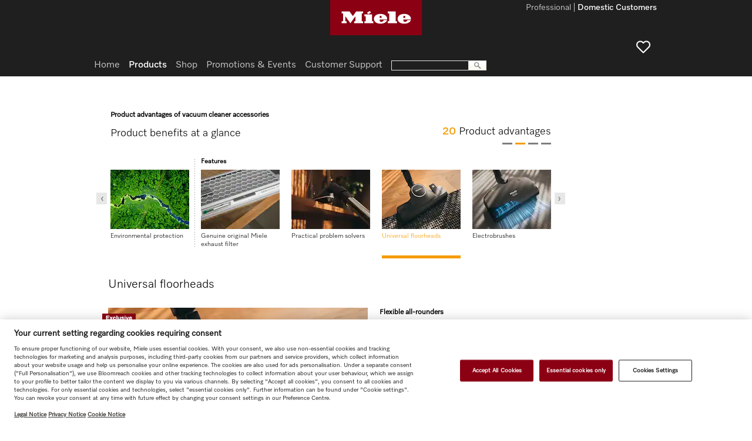

--- FILE ---
content_type: text/html;charset=UTF-8
request_url: https://www.miele.co.nz/domestic/2565.htm?info=200007329-ZPV
body_size: 5094
content:
<head xmlns:rde-dm="http://www.reddot.de/rde/ns/dm" xmlns:rde-idea="http://www.reddot.de/rde/ns/idea" xmlns:rde-rd="http://www.reddot.de/2000/rde/rd" xmlns:rde-rdf="http://www.reddot.de/rde/ns/rdf" xmlns:rde-xmaps="http://www.reddot.de/rde/ns/xmaps" xmlns:rdf="http://www.w3.org/TR/REC-rdf-syntax/" xmlns:xsl-template="http://www.reddot.de/rde/ns/template"><meta http-equiv="Content-Type" content="text/html; charset=UTF-8"><meta charset="utf-8"><meta content="IE=edge" http-equiv="X-UA-Compatible"><title> - Product advantages of vacuum cleaner accessories</title><meta content="https://media.miele.com/images/2000019/200001973/20000197364.png?imWidth=134&amp;impolicy=z-crop&amp;x=0&amp;y=517&amp;w=4000&amp;h=3000" name="boximg">

<link href="https://www.miele.co.nz/domestic/2565.htm?info=200007329-ZPV" rel="canonical">
        
<meta content="--Home--Products--Accessories and Networked Domestic Appliances --Vacuum Cleaner Accessories --Product advantages of vacuum cleaner accessories" name="solr-cat">
<meta content="width=1024" name="viewport">
<meta content="telephone=no" name="format-detection">
<script type="text/javascript">
   var miele = {
       vg: "DOMESTIC_NZ",
       vgLang: "en",
       DSext: "",
       sysPrefix: "",
       translate: {
          close: "Close",
          waiting: "Please wait a moment."
       },
       commonPath: "/media/common/"
   };

   window["mieleGlobals"]= window["mieleGlobals"] || {}
   window["mieleGlobals"].remotePath= ""
</script>


                        <link href="https://m.miele.co.nz/domestic/2565.htm?info=200007329-ZPV" id="lAlternate" media="only screen and (max-width: 960px)" rel="alternate">
                                
                        <script type="text/javascript">
                            if ( !(/^https?:\/\/([^?\/]*?)\.miele(.*?)\.(.*)/i.test(document.referrer)) ) 
                               if (/Android.+mobile|webOS|iPhone|iPod|BlackBerry|IEMobile|Opera Mini/i.test(navigator.userAgent)) {
                                    var allElements = document.getElementsByTagName('link'),
                                    curElement;
                                    for(var i in allElements) {
                                        curElement = allElements[i];
                                        if(curElement.getAttribute("rel") == "alternate") {
                                		   window.location.href = curElement.getAttribute("href") + (curElement.getAttribute("href").indexOf('?') > 0 ? String.fromCharCode(38) + window.location.search.slice(1) : window.location.search) + '#referrer=' + encodeURIComponent(document.referrer);
                                        }
                                    }                              
                               }
                        </script>
                        
            <script type="text/javascript" src="/wmedia/wph/1.8.7/web13.min.js"></script>
            
            <link href="/media/common/img/fav/favicon.ico" rel="shortcut icon">
            <link href="/media/common/img/fav/favicon-96x96.png" rel="icon" sizes="96x96" type="image/png">
            <link href="/media/common/img/fav/favicon-32x32.png" rel="icon" sizes="32x32" type="image/png">
            <link href="/media/common/img/fav/favicon-16x16.png" rel="icon" sizes="16x16" type="image/png">
            <link href="/media/common/img/fav/favicon-192x192.png" rel="icon" sizes="192x192" type="image/png">
            <link href="/media/common/img/fav/apple-touch-icon-57x57.png" rel="apple-touch-icon" sizes="57x57">
            <link href="/media/common/img/fav/apple-touch-icon-114x114.png" rel="apple-touch-icon" sizes="114x114">
            <link href="/media/common/img/fav/apple-touch-icon-72x72.png" rel="apple-touch-icon" sizes="72x72">
            <link href="/media/common/img/fav/apple-touch-icon-144x144.png" rel="apple-touch-icon" sizes="144x144">
            <link href="/media/common/img/fav/apple-touch-icon-60x60.png" rel="apple-touch-icon" sizes="60x60">
            <link href="/media/common/img/fav/apple-touch-icon-120x120.png" rel="apple-touch-icon" sizes="120x120">
            <link href="/media/common/img/fav/apple-touch-icon-76x76.png" rel="apple-touch-icon" sizes="76x76">
            <link href="/media/common/img/fav/apple-touch-icon-152x152.png" rel="apple-touch-icon" sizes="152x152">
            <link href="/media/common/img/fav/apple-touch-icon-180x180.png" rel="apple-touch-icon" sizes="180x180">
            <meta content="Miele" name="application-name">
            <meta content="#e60000" name="msapplication-TileColor">
            <meta content="/media/common/img/fav/mstile-144x144.png" name="msapplication-TileImage">
            <meta content="/media/common/img/fav/mstile-310x310.png" name="msapplication-square310x310logo">
            <meta content="/media/common/img/fav/mstile-70x70.png" name="msapplication-square70x70logo">
            <meta content="/media/common/img/fav/mstile-310x150.png" name="msapplication-wide310x150logo">
            <meta content="/media/common/img/fav/mstile-150x150.png" name="msapplication-square150x150logo">
            <meta content="/media/common/img/fav/browserconfig.xml" name="msapplication-config">
            <link href="/media/domestic_nz/css/style.css" rel="stylesheet">
            <script src="/media/common/js/script.min.js"></script>

        




   
 </head><body xmlns:rde-dm="http://www.reddot.de/rde/ns/dm" xmlns:rde-idea="http://www.reddot.de/rde/ns/idea" xmlns:rde-rd="http://www.reddot.de/2000/rde/rd" xmlns:rde-rdf="http://www.reddot.de/rde/ns/rdf" xmlns:rde-xmaps="http://www.reddot.de/rde/ns/xmaps" xmlns:rdf="http://www.w3.org/TR/REC-rdf-syntax/" xmlns:xsl-template="http://www.reddot.de/rde/ns/template" class="t-legacy t-dark-mode">
        
<noscript><iframe src="//www.googletagmanager.com/ns.html?id=GTM-TKW8XNP" height="0" width="0" style="display:none;visibility:hidden"></iframe></noscript><script>(function(w,d,s,l,i){w[l]=w[l]||[];w[l].push({'gtm.start': new Date().getTime(),event:'gtm.js'});var f=d.getElementsByTagName(s)[0], j=d.createElement(s),dl=l!='dataLayer'?'&l='+l:'';j.async=true;j.src='//www.googletagmanager.com/gtm.js?id='+i+dl;f.parentNode.insertBefore(j,f);})(window,document,'script','dataLayer','GTM-TKW8XNP');</script>
        <!--search_noindex--><ul class="ym-skiplinks" x-nutch="ignore">
            <li><a class="ym-skip" href="#mainNavigation">Skip to main navigation (Press Enter)</a></li>
            <li><a class="ym-skip" href="#contentArea">Skip to main content (Press Enter)</a></li>
            <li><a class="ym-skip" href="#footer">Skip to footer (Press Enter)</a></li>
        </ul><!--/search_noindex-->
    <div class="ym-wrapper" id="mainArea"><!--mainAreaStart--><!--contentArea--><div id="contentArea"><script type="text/javascript">$('link[rel=canonical][href*="#overlay-"]').each(function(){location.href = this.href});</script><div class="contentBox"><!--search_noindex--><nav class="cc-breadcrumb-root" x-nutch="ignore"><ul class="cc-breadcrumb-levels"><li class="cc-breadcrumb-levels__item cc-breadcrumb-levels__item--backlink backlink nojs-hidden"><a href="javascript:history.back()"></a></li><li class="cc-breadcrumb-levels__item cc-breadcrumb-levels__item--active backlink nojs-hidden"></li></ul></nav><div class="ym-grid-full"><!--OverlayNavigation--><!--search_noindex--><div x-nutch="ignore" class="overlayNavigation with-categories"><div class="head" id="pagerHead-200007329-ZPV"><div class="leftBox"><h1>Product benefits at a glance</h1><strong>Product advantages of vacuum cleaner accessories</strong></div><div class="rightBox"><span class="counter"></span><span class="text">Product advantages</span></div><div class="pagination"></div></div><div class="pager" rel="pagerHead-200007329-ZPV"><div class="wrapper"><div class="wrapper-allItems"><ul class="items"><strong>Cleaning performance</strong><li id="iod20213473-ZPV"><a href="/domestic/2565.htm?info=20213473-ZPV"><img alt="" class="thumb" src="https://media.miele.com/images/2000021/200002160/20000216052.png?imwidth=134&amp;impolicy=z-derivate"><span>Highest customer satisfaction with HyClean Pure</span></a></li></ul><div class="delimiter-dotted-right"></div><ul class="items"><strong>Cleanliness for comfort</strong><li id="iod200007254-ZPV"><a href="/domestic/2565.htm?info=200007254-ZPV"><img alt="" class="thumb" src="https://media.miele.com/images/2000019/200001974/20000197402.png?imWidth=134&amp;impolicy=z-crop&amp;x=0&amp;y=165&amp;w=4000&amp;h=3000"><span>AirClean filter system</span></a></li><li id="iod200007331-ZPV"><a href="/domestic/2565.htm?info=200007331-ZPV"><img alt="" class="thumb" src="https://media.miele.com/images/2000019/200001973/20000197393.png?imWidth=134&amp;impolicy=z-crop&amp;x=0&amp;y=769&amp;w=4000&amp;h=3000"><span>Active AirClean filters</span></a></li><li id="iod200020174-ZPV"><a href="/domestic/2565.htm?info=200020174-ZPV"><img alt="" class="thumb" src="https://media.miele.com/images/2000019/200001974/20000197404.png?imWidth=134&amp;impolicy=z-crop&amp;x=0&amp;y=434&amp;w=4000&amp;h=3000"><span>Active HEPA filter</span></a></li></ul><div class="delimiter-dotted-right"></div><ul class="items"><strong>Efficiency and sustainability</strong><li id="iod20201553-ZPV"><a href="/domestic/2565.htm?info=20201553-ZPV"><img alt="" class="thumb" src="https://media.miele.com/images/2000021/200002181/20000218161.png?imWidth=134&amp;impolicy=z-crop&amp;x=721&amp;y=0&amp;w=3824&amp;h=2869"><span>Durable and efficient: 50% longer service life</span></a></li><li id="iod20201563-ZPV"><a href="/domestic/2565.htm?info=20201563-ZPV"><img alt="" class="thumb" src="https://media.miele.com/images/2000017/200001718/20000171840.png?imWidth=134&amp;impolicy=z-crop&amp;x=550&amp;y=0&amp;w=4368&amp;h=3276"><span>Environmental protection</span></a></li></ul><div class="delimiter-dotted-right"></div><ul class="items"><strong>Features</strong><li id="iod200007370-ZPV"><a href="/domestic/2565.htm?info=200007370-ZPV"><img alt="" class="thumb" src="https://media.miele.com/images/2000019/200001999/20000199977.png?imWidth=134&amp;impolicy=z-crop&amp;x=565&amp;y=0&amp;w=4551&amp;h=3415"><span>Genuine original Miele exhaust filter</span></a></li><li id="iod200007327-ZPV"><a href="/domestic/2565.htm?info=200007327-ZPV"><img alt="" class="thumb" src="https://media.miele.com/images/2000019/200001938/20000193854.png?imWidth=134&amp;impolicy=z-crop&amp;x=252&amp;y=652&amp;w=3716&amp;h=2787"><span>Practical problem solvers</span></a></li><li id="iod200007329-ZPV" class="active"><a href="/domestic/2565.htm?info=200007329-ZPV"><img alt="" class="thumb" src="https://media.miele.com/images/2000019/200001973/20000197364.png?imWidth=134&amp;impolicy=z-crop&amp;x=0&amp;y=517&amp;w=4000&amp;h=3000"><span>Universal floorheads</span></a></li><li id="iod200007380-ZPV"><a href="/domestic/2565.htm?info=200007380-ZPV"><img alt="" class="thumb" src="https://media.miele.com/images/2000019/200001973/20000197369.png?imWidth=134&amp;impolicy=z-crop&amp;x=0&amp;y=640&amp;w=4000&amp;h=3000"><span>Electrobrushes</span></a></li><li id="iod200007381-ZPV"><a href="/domestic/2565.htm?info=200007381-ZPV"><img alt="" class="thumb" src="https://media.miele.com/images/2000019/200001973/20000197366.png?imWidth=134&amp;impolicy=z-crop&amp;x=0&amp;y=687&amp;w=4000&amp;h=3000"><span>Turbobrushes</span></a></li><li id="iod200007382-ZPV"><a href="/domestic/2565.htm?info=200007382-ZPV"><img alt="" class="thumb" src="https://media.miele.com/images/2000019/200001999/20000199967.png?imWidth=134&amp;impolicy=z-crop&amp;x=0&amp;y=683&amp;w=3641&amp;h=2732"><span>Brushes for hard floors</span></a></li><li id="iod200007383-ZPV"><a href="/domestic/2565.htm?info=200007383-ZPV"><img alt="" class="thumb" src="https://media.miele.com/images/2000019/200001999/20000199960.png?imWidth=134&amp;impolicy=z-crop&amp;x=589&amp;y=683&amp;w=3641&amp;h=2732"><span>Parquet brushes</span></a></li></ul><div class="delimiter-dotted-right"></div><ul class="items"><strong>Quality</strong><li id="iod200007395-ZPV"><a href="/domestic/2565.htm?info=200007395-ZPV"><img alt="" class="thumb" src="https://media.miele.com/images/2000016/200001676/20000167657.png?imwidth=134&amp;impolicy=z-derivate"><span>HyClose</span></a></li><li id="iod200007396-ZPV"><a href="/domestic/2565.htm?info=200007396-ZPV"><img alt="" class="thumb" src="https://media.miele.com/images/2000018/200001828/20000182839.png?imWidth=134&amp;impolicy=z-crop&amp;x=0&amp;y=0&amp;w=5120&amp;h=3840"><span>Dust is securely contained</span></a></li><li id="iod20201535-ZPV"><a href="/domestic/2565.htm?info=20201535-ZPV"><img alt="" class="thumb" src="https://media.miele.com/images/2000021/200002142/20000214283.png?imWidth=134&amp;impolicy=z-crop&amp;x=272&amp;y=0&amp;w=4552&amp;h=3415"><span>Dust-free environment</span></a></li><li id="iod20201559-ZPV"><a href="/domestic/2565.htm?info=20201559-ZPV"><img alt="" class="thumb" src="https://media.miele.com/images/2000020/200002050/20000205044.png?imWidth=134&amp;impolicy=z-crop&amp;x=0&amp;y=0&amp;w=4551&amp;h=3415"><span>A perfect fit</span></a></li><li id="iod200007394-ZPV"><a href="/domestic/2565.htm?info=200007394-ZPV"><img alt="" class="thumb" src="https://media.miele.com/images/2000019/200001974/20000197402.png?imWidth=134&amp;impolicy=z-crop&amp;x=0&amp;y=165&amp;w=4000&amp;h=3000"><span>AirClean filter system</span></a></li><li id="iod14123767-ZPV"><a href="/domestic/2565.htm?info=14123767-ZPV"><img alt="" class="thumb" src="https://media.miele.com/images/2000020/200002055/20000205533.png?imWidth=134&amp;impolicy=z-crop&amp;x=745&amp;y=130&amp;w=2301&amp;h=1728"><span>AirClean filter system</span></a></li><li id="iod200007393-ZPV"><a href="/domestic/2565.htm?info=200007393-ZPV"><img alt="" class="thumb" src="https://media.miele.com/images/2000019/200001974/20000197403.png?imWidth=134&amp;impolicy=z-crop&amp;x=0&amp;y=467&amp;w=4000&amp;h=3000"><span>Perfect dust collection</span></a></li></ul><div class="delimiter-dotted-right"></div></div></div></div></div><!--/search_noindex--><!--//OverlayNavigation--><script type="text/javascript">$(".pager").pager();</script></div><!--OverlayContent--><div class="ym-grid"><div id="OC200007329-ZPV"><div class="ym-g924-10 ym-gl"><div class="ym-gbox delimiter-blank-bottom"><h2>Universal floorheads</h2></div></div><div class="ym-g924-10 ym-gl"><div class="ym-g924-6 ym-gl teaser-small delimiter-blank-bottom"><div class="ym-gbox"><img alt="" src="https://media.miele.com/images/2000019/200001973/20000197364.png?imWidth=442&amp;impolicy=z-crop&amp;x=0&amp;y=517&amp;w=4000&amp;h=3000" width="442"><img src="https://media.miele.com/media/domestic_nz/media/layout/20000140118.png" alt="Exclusive to Miele" border="0" width="57" height="24" class="exclusive"></div></div><div class="ym-g924-4 ym-gl teaser-small delimiter-blank-bottom"><div class="ym-gbox"><strong>Flexible all-rounders</strong><div class="paragraph">Miele’s universal floorheads are a practical solution for homes with small floors and different types of flooring. Foot switches for operating the all-round bristle strip are located on the floorhead and depending on the flooring, vacuuming with or without it is possible. This makes Miele universal floorheads equally suited for cleaning carpets and hard floors. The soleplate and rubberised rollers mean they glide easily across the floor.</div></div></div></div><div class="ym-g924-10 ym-gl delimiter-blank-bottom"><div class="ym-gbox"><div class="delimiter-gray-bottom"></div><span class="footnote benefit">Images serve as examples to illustrate the product benefit. Actual feature may vary per model.</span></div></div></div></div><script type="text/javascript">
				$('#OC200007329-ZPV').initFootNotes({'moveTo':false});
				$('#OC200007329-ZPV a.mouseover').mieleOverlay({profile:'infobox'});
				$('#OC200007329-ZPV a.link-footnote').mieleOverlay({profile:'infobox'});
			</script><!--//OverlayContent--></div>
        <!--search_noindex--><div class="contentBox" id="backlinkBox" x-nutch="ignore">
            
            <div class="ym-grid">
                <div class="ym-g924-12 ym-gl">
                    <div class="ym-gbox gboxDelimiter-shadow cntFootnote">
                        <div class="delimiter-blank-top"></div>
                       <div class="footnote">Subject to technical changes; no liability accepted for the accuracy of the information given!</div>
                    </div>
                </div>
            </div>
            <div class="ym-grid">
               <div class="ym-g924-12 ym-gl">
                  <div class="ym-gbox">
                     <ul class="gotoLinks">
                        <!--<li class="back nojs-hidden"><a href="javascript:history.back()"></a></li>-->
                        <li class="up"><a href="#">To top of page</a></li>
                     </ul>
                  </div>
               </div>
            </div>
         </div><!--/search_noindex-->
    </div><!--//contentArea--><header x-nutch="ignore"><!--search_noindex--><div id="headerArea">
<div class="fd-header cc-page-header-for-domestic cc-page-header-for-domestic__header-top-area" id="headerTopArea">
    <nav class="targetGroupNavigation">
        <ul>



        <li class="active"><a href="https://www.miele.co.nz" target="_self">Domestic Customers</a></li>
      



        <li ><a href="https://www.miele.com.au/p/" target="_blank">Professional</a></li>
      




        </ul>
    </nav>
    <div id="headerToolbox">

        <div id="memo" class="headerToolboxItem" title="Wish list">
            <a href="/domestic/wish-list-1940.htm">
                <span class="text">Wish list</span>
                <span class="itemCounter">0</span>
            </a>
        </div>
            
    </div>
</div>


<a href="//www.miele.co.nz/" class="miele-logo">
	<span class="miele-logo__logo"></span>
</a>

   </div>
      <div id="headerMainNavArea">
            <nav id="mainNavigation" class="fd-navigation cc-mainnavigation-root mainNavigation">
        <ul>

            <li>
        
                    <a href="https://www.miele.co.nz/">Home</a>
                
        </li>
                    <li class="fd-navigation cc-mainnavigation-level-1-selected cc-mainnavigation-level-1-selected--active active">
                        <a class="productLink" id="productLink" href="/domestic/products-1420.htm">Products</a>
                    </li>
                
    

                    <li class="fd-navigation cc-mainnavigation-level-1"><a  href="http://shop.miele.co.nz/" target="_blank">Shop</a></li>
                
   
  

   
  

                    <li class="fd-navigation cc-mainnavigation-level-1"><a  href="/domestic/promotions-and-events-20.htm">Promotions &amp; Events</a></li>
                
   
  

                    <li class="fd-navigation cc-mainnavigation-level-1"><a  href="/domestic/customer-support-21.htm">Customer Support</a></li>
                
   
  

   
  

   
  

   
  

   
  

   
  

   
 
        
        </ul>

        <form action="//www.miele.co.nz/domestic/search-2015.htm" 
            method="get" 
            id="mainNavSearch" 
            name="mainNavSearch"
            class="expanded">
            <input type="text" name="q" class="searchAutocomplete">
            <img alt="" src="https://media.miele.com/media/domestic_nz/media/layout/products/search.png">
        </form>
        
    </nav>
 
      </div><!--/search_noindex--></header><!--search_noindex-->
                <footer id="#footer" x-nutch="ignore" class="fd-footer cc-new-footer-for-domestic">
                    <div id="footerArea">
            
    
    <div class="socialIcons useSocialIcons">
        <a href="https://www.instagram.com/miele" target="_blank" class="fd-footer cc-social-media-icon"><img src="https://media.miele.com/media/domestic_nz/media/layout/insta.png" alt="" /></a>
 <a href="https://www.youtube.com/channel/UChOSh537Ht0i5q6xL6oX7GA" target="_blank" class="fd-footer cc-social-media-icon"><img src="https://media.miele.com/media/domestic_nz/media/layout/yout.png" alt="" /></a>
 <a href="" target="_blank" class="fd-footer cc-social-media-icon"></a>
 <a href="" target="_blank" class="fd-footer cc-social-media-icon"></a>
 <a href="https://www.facebook.com/Miele.NewZealand/" target="_blank" class="fd-footer cc-social-media-icon"><img src="https://media.miele.com/media/domestic_nz/media/layout/face.png" alt="" /></a>
 <a href="" target="_blank" class="fd-footer cc-social-media-icon"></a>
 <a href="" target="_blank" class="fd-footer cc-social-media-icon"></a>
 
    </div>
    
    <nav class="footerNavigation">
        <ul>
            
                
                <li>
                               <a href="http://shop.miele.co.nz/" target="_blank">Shop</a>
                            </li>
            
                
                
            
                
                <li>
                               <a href="/domestic/mielehome-4611.htm" target="_self">Miele@home</a>
                            </li>
            
                
                <li>
                               <a href="/domestic/contact-us-45.htm">Contact</a>
                            </li>
            
                
                <li>
                               <a href="/manual" target="_self">User manuals</a>
                            </li>
            
                
                <li>
                               <a href="/domestic/about-us-23.htm" target="_self">About us</a>
                            </li>
            
                
                <li>
                               <a href="/domestic/good-reasons-for-choosing-miele-441.htm" target="_self">Why choose Miele</a>
                            </li>
            
                
                <li>
                               <a href="/domestic/member-benefits-4500.htm" target="_self">Member Benefits</a>
                            </li>
            
                
                <li>
                               <a href="/m/index-h.htm" target="_self">Dealers</a>
                            </li>
            
                
                <li>
                               <a href="https://www.miele.com/en/project-business/index.htm" target="_blank">Architects &amp; Builders</a>
                            </li>
            
                
                <li>
                               <a href="https://www.miele.com/en/com/index-l.htm" target="_self">Suppliers</a>
                            </li>
            
                
                <li>
                               <a href="/m/index-p.htm" target="_self">Press</a>
                            </li>
            
                
                <li>
                               <a href="https://www.miele.com/international/enint/home.htm" target="_blank">Miele Corporate</a>
                            </li>
            
                
                <li>
                               <a href="/domestic/data-protection-46.htm">Data Protection</a>
                            </li>
            
                
                <li>
                               <a href="/domestic/legal-information-47.htm">Legal Information</a>
                            </li>
            
                
                
            
                
                
            
                
                <li>
                               <a href="/domestic/terms-of-use-3519.htm">Terms of Use</a>
                            </li>
            
                
                <li>
                               <a href="/domestic/sitemap-xsl-3825.htm" target="_self">Sitemap</a>
                            </li>
            
        </ul>
    </nav>
    
                <!--
            <form action="//www.miele.co.nz/domestic/search-2015.htm" method="get" id="footerSearch" name="footerSearch" class="useSocialIcons">
                <input type="text" name="q" class="searchAutocomplete">
                <img alt="" src="https://media.miele.com/media/domestic_nz/media/layout/products/search.png" />
            </form>
                -->
                
    
    <img id="wappen" src="https://media.miele.com/media/domestic_nz/media/layout/products/wappen.png" alt="" />
    
    

    

                </div></footer>
            
<!--  -->
<!--/search_noindex--><!--mainAreaEnd--></div></body>

--- FILE ---
content_type: image/svg+xml
request_url: https://www.miele.co.nz/media/common/img/ICN-Heart_white.svg
body_size: 400
content:
<?xml version="1.0" encoding="utf-8"?>
<!-- Generator: Adobe Illustrator 23.0.4, SVG Export Plug-In . SVG Version: 6.00 Build 0)  -->
<svg version="1.1" id="SPRINT_3" xmlns="http://www.w3.org/2000/svg" xmlns:xlink="http://www.w3.org/1999/xlink" x="0px" y="0px"
	 viewBox="0 0 80 80" style="enable-background:new 0 0 80 80;" xml:space="preserve">
<style type="text/css">
	.st0{fill:#FFFFFF;}
</style>
<title>ICN-Heart</title>
<g id="ICN-Heart">
	<path class="st0" d="M40,75.3c-0.9,0-1.8-0.4-2.5-1L6.7,43.4c-8.8-8.9-8.8-23.3,0.2-32.1c8.9-8.8,23.1-8.8,32,0l1.2,1.2l1.2-1.2
		l0.1-0.1c4.2-4.2,10-6.6,16-6.6l0,0c6,0,11.8,2.4,16.1,6.7l0,0c8.9,8.9,8.9,23.2,0,32.1c0,0,0,0,0,0L42.5,74.3
		C41.8,75,40.9,75.3,40,75.3z M22.7,11.7C14,11.7,7,18.7,7,27.4c0,4.2,1.7,8.2,4.6,11.1L40,66.9l28.4-28.4c6.1-6.1,6.1-16.1,0-22.2
		c0,0,0,0,0,0l0,0c-2.9-3-6.9-4.6-11.1-4.6l0,0c-4.2,0-8.2,1.6-11.1,4.6l0,0c0,0,0,0,0,0L42.5,20c-1.4,1.3-3.6,1.3-4.9,0l-3.7-3.7
		C30.9,13.3,26.9,11.7,22.7,11.7z"/>
</g>
</svg>


--- FILE ---
content_type: application/x-javascript
request_url: https://www.miele.co.nz/wmedia/wph/1.8.7/web13.min.js
body_size: 17392
content:
!function(e){function t(t){for(var o,i,s=t[0],l=t[1],a=0,c=[];a<s.length;a++)i=s[a],Object.prototype.hasOwnProperty.call(n,i)&&n[i]&&c.push(n[i][0]),n[i]=0;for(o in l)Object.prototype.hasOwnProperty.call(l,o)&&(e[o]=l[o]);for(r&&r(t);c.length;)c.shift()()}var o={},n={166:0,160:0};function i(t){if(o[t])return o[t].exports;var n=o[t]={i:t,l:!1,exports:{}};return e[t].call(n.exports,n,n.exports,i),n.l=!0,n.exports}i.e=function(e){var t=[],o=n[e];if(0!==o)if(o)t.push(o[2]);else{var s=new Promise((function(t,i){o=n[e]=[t,i]}));t.push(o[2]=s);var l,a=document.createElement("script");a.charset="utf-8",a.timeout=120,i.nc&&a.setAttribute("nonce",i.nc),a.src=function(e){return i.p+""+({0:"vendors~chunks/elements-cards-event-event-module-ts~chunks/elements-cards-teaser-image-gradient-teas~2a0dd113",1:"vendors~chunks/elements-filter-head-head-module-ts~chunks/elements-filter-toggle-bar-toggle-bar-modu~5c07657a",2:"vendors~chunks/elements-filter-collapseable-collapseable-module-ts~chunks/elements-filter-group-2col~003964f9",3:"chunks/elements-cards-teaser-image-gradient-teaser-image-gradient-module-ts",4:"chunks/modules-products-benefitsDetail-cms-cms-module-ts~chunks/modules-products-detail-cms-cms-modu~e9e028dc",5:"vendors~chunks/modules-applications-event-search-event-search-module-ts~chunks/modules-applications-~f740e74a",6:"chunks/elements-objects-map-map-module-ts",7:"chunks/modules-applications-event-search-event-search-module-ts",8:"chunks/modules-product-listing-listing-module-ts",9:"vendors~chunks/elements-objects-map-map-module-ts~chunks/modules-applications-partner-search-partner~984003b8",10:"chunks/basics-themes-themes-module-ts",11:"chunks/elements-cards-brochure-download-item-brochure-download-item-module-ts",12:"chunks/elements-cards-contact-info-contact-info-module-ts",13:"chunks/elements-cards-event-event-module-ts",14:"chunks/elements-cards-image-image-module-ts",15:"chunks/elements-cards-product-benefit-product-benefit-module-ts",16:"chunks/elements-cards-product-tile-product-tile-module-ts",17:"chunks/elements-cards-teaser-image-teaser-image-module-ts",18:"chunks/elements-cards-teaser-small-teaser-small-module-ts",19:"chunks/elements-cards-teaser-text-layer-teaser-text-layer-module-ts",20:"chunks/elements-cards-text-image-text-image-module-ts",21:"chunks/elements-cards-text-image-vertical-text-image-vertical-module-ts",22:"chunks/elements-filter-active-filter-bar-active-filter-bar-module-ts",23:"chunks/elements-filter-box-box-module-ts",24:"chunks/elements-filter-checkbox-checkbox-module-ts",25:"chunks/elements-filter-collapseable-collapseable-module-ts",26:"chunks/elements-filter-container-container-module-ts",27:"chunks/elements-filter-container-opener-container-opener-module-ts",28:"chunks/elements-filter-group-2col-group-2col-module-ts",29:"chunks/elements-filter-head-head-module-ts",30:"chunks/elements-filter-list-list-module-ts",31:"chunks/elements-filter-location-search-location-search-module-ts",32:"chunks/elements-filter-radio-radio-module-ts",33:"chunks/elements-filter-toggle-bar-toggle-bar-module-ts",34:"chunks/elements-filter-toggle-toggle-module-ts",35:"chunks/elements-form-choose-group-choose-group-module-ts",36:"chunks/elements-form-form-form-module-ts",37:"chunks/elements-form-select-select-module-ts",38:"chunks/elements-form-switch-switch-module-ts",39:"chunks/elements-form-text-text-module-ts",40:"chunks/elements-form-textarea-textarea-module-ts",41:"chunks/elements-form-toggle-toggle-module-ts",42:"chunks/elements-objects-accordion-accordion-module-ts",43:"chunks/elements-objects-alert-message-alert-message-module-ts",44:"chunks/elements-objects-button-button-module-ts",45:"chunks/elements-objects-color-chooser-color-chooser-module-ts",46:"chunks/elements-objects-divider-divider-module-ts",47:"chunks/elements-objects-download-item-download-item-module-ts",48:"chunks/elements-objects-downloads-list-downloads-list-module-ts",49:"chunks/elements-objects-expandable-info-block-expandable-info-block-module-ts",50:"chunks/elements-objects-expandable-text-list-expandable-text-list-module-ts",51:"chunks/elements-objects-fullscreen-content-overlay-fullscreen-content-overlay-module-ts",52:"chunks/elements-objects-headline-headline-module-ts",53:"chunks/elements-objects-icon-icon-module-ts",54:"chunks/elements-objects-ingredient-list-ingredient-list-module-ts",55:"chunks/elements-objects-link-link-module-ts",56:"chunks/elements-objects-list-list-module-ts",57:"chunks/elements-objects-list-progress-bar-list-progress-bar-module-ts",58:"chunks/elements-objects-lists-extended-lists-extended-module-ts",59:"chunks/elements-objects-modal-modal-module-ts",60:"chunks/elements-objects-offcanvas-iframe-content-offcanvas-iframe-content-module-ts",61:"chunks/elements-objects-offcanvas-iframe-offcanvas-iframe-module-ts",62:"chunks/elements-objects-offcanvas-offcanvas-module-ts",63:"chunks/elements-objects-overlay-slider-overlay-slider-module-ts",64:"chunks/elements-objects-recipe-step-recipe-step-module-ts",65:"chunks/elements-objects-search-flyout-search-flyout-module-ts",66:"chunks/elements-objects-tab-navigation-tab-navigation-module-ts",67:"chunks/elements-objects-table-2col-table-2col-module-ts",68:"chunks/elements-objects-wysiwyg-wysiwyg-module-ts",69:"chunks/elements-product-contact-contact-module-ts",70:"chunks/elements-product-gallery-gallery-module-ts",71:"chunks/elements-product-key-details-key-details-module-ts",72:"chunks/elements-product-technical-technical-module-ts",73:"chunks/layouts-block-block-module-ts",74:"chunks/layouts-events-detail-events-detail-module-ts",75:"chunks/layouts-filter-filter-module-ts",76:"chunks/layouts-grid-grid-module-ts",77:"chunks/layouts-page-page-module-ts",78:"chunks/layouts-recipe-detail-recipe-detail-module-ts",79:"chunks/layouts-section-section-module-ts",80:"chunks/layouts-slider-slider-module-ts",81:"chunks/layouts-teaser-grid-full-width-teaser-grid-full-width-module-ts",82:"chunks/layouts-teaser-grid-teaser-grid-module-ts",83:"chunks/layouts-tile-grid-tile-grid-module-ts",84:"chunks/modules-applications-alert-box-alert-box-module-ts",85:"chunks/modules-applications-contact-widget-contact-widget-module-ts",86:"chunks/modules-applications-eventsearch-eventsearch-module-ts",87:"chunks/modules-applications-notification-banner-notification-banner-module-ts",88:"chunks/modules-applications-off-canvas-contact-teaser-layer-off-canvas-contact-teaser-layer-module-ts",89:"chunks/modules-applications-onsite-search-onsite-search-module-ts",90:"chunks/modules-applications-partner-search-partner-search-module-ts",91:"chunks/modules-applications-recipe-search-recipe-search-module-ts",92:"chunks/modules-applications-service-selection-13-cart-widget-13-cart-widget-13-module-ts",93:"chunks/modules-applications-service-selection-13-service-selection-13-module-ts",94:"chunks/modules-content-expandable-info-block-contact-info-contact-info-module-ts",95:"chunks/modules-content-expandable-info-block-text-image-row-text-image-row-module-ts",96:"chunks/modules-content-expandable-info-block-text-image-with-teaser-image-text-image-with-teaser-image-module-ts",97:"chunks/modules-content-hero-product-product-module-ts",98:"chunks/modules-content-hero-stage-fixed-stage-fixed-module-ts",99:"chunks/modules-content-hero-stage-slider-stage-slider-module-ts",100:"chunks/modules-content-hero-text-image-mega-text-image-mega-module-ts",101:"chunks/modules-content-image-block-slim-slim-module-ts",102:"chunks/modules-content-image-block-teaser-image-1-col-teaser-image-1-col-module-ts",103:"chunks/modules-content-image-block-teaser-image-2-col-teaser-image-2-col-module-ts",104:"chunks/modules-content-image-block-teaser-image-3-col-teaser-image-3-col-module-ts",105:"chunks/modules-content-image-block-text-layer-beside-text-layer-beside-module-ts",106:"chunks/modules-content-image-block-text-layer-centered-text-layer-centered-module-ts",107:"chunks/modules-content-teaser-campaign-campaign-module-ts",108:"chunks/modules-content-teaser-image-image-module-ts",109:"chunks/modules-content-teaser-large-animated-large-animated-module-ts",110:"chunks/modules-content-teaser-small-3-col-3-col-module-ts",111:"chunks/modules-content-teaser-small-4-col-4-col-module-ts",112:"chunks/modules-content-teaser-small-special-special-module-ts",113:"chunks/modules-content-teaser-text-image-list-text-image-list-module-ts",114:"chunks/modules-content-teaser-text-image-row-text-image-row-module-ts",115:"chunks/modules-content-teaser-text-image-special-text-image-special-module-ts",116:"chunks/modules-content-text-block-box-box-module-ts",117:"chunks/modules-content-text-block-contact-teaser-contact-teaser-module-ts",118:"chunks/modules-content-text-block-divider-divider-module-ts",119:"chunks/modules-content-text-block-extendable-extendable-module-ts",120:"chunks/modules-content-text-block-footnotes-footnotes-module-ts",121:"chunks/modules-content-text-block-hook-double-hook-double-module-ts",122:"chunks/modules-content-text-block-image-50-image-50-module-ts",123:"chunks/modules-content-text-block-image-60-image-60-module-ts",124:"chunks/modules-content-text-block-list-2-col-list-2-col-module-ts",125:"chunks/modules-content-text-block-mega-quote-mega-quote-module-ts",126:"chunks/modules-content-text-block-page-headline-page-headline-module-ts",127:"chunks/modules-content-text-block-section-headline-section-headline-module-ts",128:"chunks/modules-content-text-block-text-only-text-only-module-ts",129:"chunks/modules-content-video-block-video-block-module-ts",130:"chunks/modules-legacy-add-to-cart-button-button-module-ts",131:"chunks/modules-legacy-add-to-cart-service-selection-service-selection-module-ts",132:"chunks/modules-legacy-add-to-cart-widget-widget-module-ts",133:"chunks/modules-legacy-promotion-filter-teaser-promotion-filter-teaser-module-ts",134:"chunks/modules-notification-banner-notification-banner-module-ts",135:"chunks/modules-page-breadcrumb-breadcrumb-module-ts",136:"chunks/modules-page-footer-footer-module-ts",137:"chunks/modules-page-header-navigation-header-navigation-module-ts",138:"chunks/modules-page-inpage-navigation-inpage-navigation-module-ts",139:"chunks/modules-product-compare-compare-module-ts",140:"chunks/modules-product-detail-benefits-benefits-module-ts",141:"chunks/modules-product-detail-details-details-module-ts",142:"chunks/modules-product-detail-downloads-downloads-module-ts",143:"chunks/modules-product-detail-head-head-module-ts",144:"chunks/modules-product-my-brochure-my-brochure-module-ts",145:"chunks/modules-product-tile-carousel-tile-carousel-module-ts",146:"chunks/modules-product-widgets-compare-compare-module-ts",147:"chunks/modules-product-wishlist-wishlist-module-ts",148:"chunks/modules-products-benefitsDetail-cms-cms-module-ts",149:"chunks/modules-products-detail-cms-cms-module-ts",150:"chunks/modules-products-detail-detail-module-ts",151:"chunks/modules-products-listing-cms-cms-module-ts",152:"chunks/modules-products-listing-listing-module-ts",153:"chunks/modules-products-my-brochure-cms-cms-module-ts",154:"chunks/modules-products-my-brochure-my-brochure-module-ts",155:"chunks/modules-products-tile-tile-module-ts",156:"chunks/modules-products-wishlist-cms-cms-module-ts",157:"chunks/modules-products-wishlist-wishlist-module-ts",158:"chunks/modules-slider-quick-entry-quick-entry-module-ts",159:"chunks/modules-slider-testimonial-testimonial-module-ts",160:"chunks/modules-special-quick-win-quick-win-module-ts",161:"chunks/modules-special-reasons-to-buy-reasons-to-buy-module-ts",162:"chunks/tools-global-overlay-global-overlay-module-ts",163:"chunks/tools-image-overlay-image-overlay-module-ts",164:"chunks/tools-video-loader-video-loader-module-ts"}[e]||e)+".min.js"}(e);var r=new Error;l=function(t){a.onerror=a.onload=null,clearTimeout(c);var o=n[e];if(0!==o){if(o){var i=t&&("load"===t.type?"missing":t.type),s=t&&t.target&&t.target.src;r.message="Loading chunk "+e+" failed.\n("+i+": "+s+")",r.name="ChunkLoadError",r.type=i,r.request=s,o[1](r)}n[e]=void 0}};var c=setTimeout((function(){l({type:"timeout",target:a})}),12e4);a.onerror=a.onload=l,document.head.appendChild(a)}return Promise.all(t)},i.m=e,i.c=o,i.d=function(e,t,o){i.o(e,t)||Object.defineProperty(e,t,{enumerable:!0,get:o})},i.r=function(e){"undefined"!=typeof Symbol&&Symbol.toStringTag&&Object.defineProperty(e,Symbol.toStringTag,{value:"Module"}),Object.defineProperty(e,"__esModule",{value:!0})},i.t=function(e,t){if(1&t&&(e=i(e)),8&t)return e;if(4&t&&"object"==typeof e&&e&&e.__esModule)return e;var o=Object.create(null);if(i.r(o),Object.defineProperty(o,"default",{enumerable:!0,value:e}),2&t&&"string"!=typeof e)for(var n in e)i.d(o,n,function(t){return e[t]}.bind(null,n));return o},i.n=function(e){var t=e&&e.__esModule?function(){return e.default}:function(){return e};return i.d(t,"a",t),t},i.o=function(e,t){return Object.prototype.hasOwnProperty.call(e,t)},i.p="/wmedia/wph/1.8.7/",i.oe=function(e){throw console.error(e),e};var s=window.mieleWPJsonp=window.mieleWPJsonp||[],l=s.push.bind(s);s.push=t,s=s.slice();for(var a=0;a<s.length;a++)t(s[a]);var r=l;i(i.s=214)}({0:function(e,t,o){"use strict";e.exports=function(e,t){return t||(t={}),"string"!=typeof(e=e&&e.__esModule?e.default:e)?e:(/^['"].*['"]$/.test(e)&&(e=e.slice(1,-1)),t.hash&&(e+=t.hash),/["'() \t\n]/.test(e)||t.needQuotes?'"'.concat(e.replace(/"/g,'\\"').replace(/\n/g,"\\n"),'"'):e)}},1:function(e,t,o){"use strict";e.exports=function(e){var t=[];return t.toString=function(){return this.map((function(t){var o=function(e,t){var o=e[1]||"",n=e[3];if(!n)return o;if(t&&"function"==typeof btoa){var i=(l=n,a=btoa(unescape(encodeURIComponent(JSON.stringify(l)))),r="sourceMappingURL=data:application/json;charset=utf-8;base64,".concat(a),"/*# ".concat(r," */")),s=n.sources.map((function(e){return"/*# sourceURL=".concat(n.sourceRoot||"").concat(e," */")}));return[o].concat(s).concat([i]).join("\n")}var l,a,r;return[o].join("\n")}(t,e);return t[2]?"@media ".concat(t[2]," {").concat(o,"}"):o})).join("")},t.i=function(e,o,n){"string"==typeof e&&(e=[[null,e,""]]);var i={};if(n)for(var s=0;s<this.length;s++){var l=this[s][0];null!=l&&(i[l]=!0)}for(var a=0;a<e.length;a++){var r=[].concat(e[a]);n&&i[r[0]]||(o&&(r[2]?r[2]="".concat(o," and ").concat(r[2]):r[2]=o),t.push(r))}},t}},10:function(e,t,o){"use strict";t.a="/wmedia/wph/1.8.7/fonts//b2c1327f-ab3d-4230-93d7-eee8596e1498.woff"},11:function(e,t,o){"use strict";t.a="/wmedia/wph/1.8.7/fonts//f9c5199e-a996-4c08-9042-1eb845bb7495.woff2"},12:function(e,t,o){"use strict";t.a="/wmedia/wph/1.8.7/fonts//2a34f1f8-d701-4949-b12d-133c1c2636eb.woff"},13:function(e,t,o){"use strict";t.a="/wmedia/wph/1.8.7/fonts//08b57253-2e0d-4c12-9c57-107f6c67bc49.woff2"},14:function(e,t,o){"use strict";t.a="/wmedia/wph/1.8.7/fonts//08edde9d-c27b-4731-a27f-d6cd9b01cd06.woff"},15:function(e,t,o){"use strict";t.a="/wmedia/wph/1.8.7/fonts//240c57a0-fdce-440d-9ce3-85e0cb56f470.woff2"},16:function(e,t,o){"use strict";t.a="/wmedia/wph/1.8.7/fonts//7802e576-2ffa-4f22-a409-534355fbea79.woff"},17:function(e,t,o){"use strict";t.a="/wmedia/wph/1.8.7/fonts//800da3b0-675f-465f-892d-d76cecbdd5b1.woff2"},18:function(e,t,o){"use strict";t.a="/wmedia/wph/1.8.7/fonts//7b415a05-784a-4a4c-8c94-67e9288312f5.woff"},19:function(e,t,o){"use strict";t.a="/wmedia/wph/1.8.7/fonts//7e42a406-9133-48c0-a705-4264ac520b43.woff2"},2:function(e,t,o){"use strict";var n,i=function(){return void 0===n&&(n=Boolean(window&&document&&document.all&&!window.atob)),n},s=function(){var e={};return function(t){if(void 0===e[t]){var o=document.querySelector(t);if(window.HTMLIFrameElement&&o instanceof window.HTMLIFrameElement)try{o=o.contentDocument.head}catch(e){o=null}e[t]=o}return e[t]}}(),l=[];function a(e){for(var t=-1,o=0;o<l.length;o++)if(l[o].identifier===e){t=o;break}return t}function r(e,t){for(var o={},n=[],i=0;i<e.length;i++){var s=e[i],r=t.base?s[0]+t.base:s[0],c=o[r]||0,d="".concat(r," ").concat(c);o[r]=c+1;var u=a(d),m={css:s[1],media:s[2],sourceMap:s[3]};-1!==u?(l[u].references++,l[u].updater(m)):l.push({identifier:d,updater:g(m,t),references:1}),n.push(d)}return n}function c(e){var t=document.createElement("style"),n=e.attributes||{};if(void 0===n.nonce){var i=o.nc;i&&(n.nonce=i)}if(Object.keys(n).forEach((function(e){t.setAttribute(e,n[e])})),"function"==typeof e.insert)e.insert(t);else{var l=s(e.insert||"head");if(!l)throw new Error("Couldn't find a style target. This probably means that the value for the 'insert' parameter is invalid.");l.appendChild(t)}return t}var d,u=(d=[],function(e,t){return d[e]=t,d.filter(Boolean).join("\n")});function m(e,t,o,n){var i=o?"":n.media?"@media ".concat(n.media," {").concat(n.css,"}"):n.css;if(e.styleSheet)e.styleSheet.cssText=u(t,i);else{var s=document.createTextNode(i),l=e.childNodes;l[t]&&e.removeChild(l[t]),l.length?e.insertBefore(s,l[t]):e.appendChild(s)}}function f(e,t,o){var n=o.css,i=o.media,s=o.sourceMap;if(i?e.setAttribute("media",i):e.removeAttribute("media"),s&&"undefined"!=typeof btoa&&(n+="\n/*# sourceMappingURL=data:application/json;base64,".concat(btoa(unescape(encodeURIComponent(JSON.stringify(s))))," */")),e.styleSheet)e.styleSheet.cssText=n;else{for(;e.firstChild;)e.removeChild(e.firstChild);e.appendChild(document.createTextNode(n))}}var b=null,h=0;function g(e,t){var o,n,i;if(t.singleton){var s=h++;o=b||(b=c(t)),n=m.bind(null,o,s,!1),i=m.bind(null,o,s,!0)}else o=c(t),n=f.bind(null,o,t),i=function(){!function(e){if(null===e.parentNode)return!1;e.parentNode.removeChild(e)}(o)};return n(e),function(t){if(t){if(t.css===e.css&&t.media===e.media&&t.sourceMap===e.sourceMap)return;n(e=t)}else i()}}e.exports=function(e,t){(t=t||{}).singleton||"boolean"==typeof t.singleton||(t.singleton=i());var o=r(e=e||[],t);return function(e){if(e=e||[],"[object Array]"===Object.prototype.toString.call(e)){for(var n=0;n<o.length;n++){var i=a(o[n]);l[i].references--}for(var s=r(e,t),c=0;c<o.length;c++){var d=a(o[c]);0===l[d].references&&(l[d].updater(),l.splice(d,1))}o=s}}}},20:function(e,t,o){"use strict";t.a="/wmedia/wph/1.8.7/fonts//837750e9-3227-455d-a04e-dc76764aefcf.woff"},200:function(e,t,o){var n=o(2),i=o(201);"string"==typeof(i=i.__esModule?i.default:i)&&(i=[[e.i,i,""]]);var s={insert:"head",singleton:!1};n(i,s);e.exports=i.locals||{}},201:function(e,t,o){"use strict";o.r(t);var n=o(1),i=o.n(n)()(!1);i.push([e.i,".t-legacy.t-dark-mode{background-color:#1f1f1f}",""]),t.default=i},202:function(e,t,o){var n=o(2),i=o(203);"string"==typeof(i=i.__esModule?i.default:i)&&(i=[[e.i,i,""]]);var s={insert:"head",singleton:!1};n(i,s);e.exports=i.locals||{}},203:function(e,t,o){"use strict";o.r(t);var n=o(1),i=o.n(n)()(!1);i.push([e.i,".mdl-quick-win{-webkit-box-pack:center;-ms-flex-pack:center;justify-content:center;-webkit-box-align:initial;-ms-flex-align:initial;align-items:initial;-ms-flex-wrap:wrap;flex-wrap:wrap;grid-gap:2rem;gap:2rem;display:-webkit-box;display:-ms-flexbox;display:flex}@media(min-width: 768px){.mdl-quick-win{grid-gap:4rem;gap:4rem}}.mdl-quick-win__item{-webkit-box-flex:0;-ms-flex:0 0 100%;flex:0 0 100%;max-width:100%}@media(min-width: 768px){.mdl-quick-win__item{-webkit-box-flex:0;-ms-flex:0 0 calc(50% - (4rem / 2));flex:0 0 calc(50% - (4rem / 2));max-width:calc(50% - (4rem / 2))}}.mdl-quick-win__image{float:left;width:3rem;height:3rem}@media(min-width: 768px){.mdl-quick-win__image{width:4rem;height:4rem}}.mdl-quick-win__image svg{width:100%;height:100%;fill:#000}.mdl-quick-win__headline{font-size:1.625rem;line-height:1.3076923077;margin-left:4.5rem;margin-top:0;margin-bottom:.5rem;color:#000}@media(min-width: 768px){.mdl-quick-win__headline{margin-left:5.5rem}}@media(min-width: 992px){.mdl-quick-win__headline{font-size:2rem;line-height:1.25}}.mdl-quick-win__text{font-size:1rem;line-height:1.5;margin-left:4.5rem;margin-top:0;margin-bottom:0;color:#868686}@media(min-width: 768px){.mdl-quick-win__text{margin-left:5.5rem}}.t-dark-mode .mdl-quick-win__headline,.mdl-quick-win.mdl-quick-win--dark-mode__headline{color:#fff}.t-dark-mode .mdl-quick-win__text,.mdl-quick-win.mdl-quick-win--dark-mode__text{color:#c5c5c5}.t-dark-mode .mdl-quick-win__image .o-icon,.mdl-quick-win.mdl-quick-win--dark-mode__image .o-icon{fill:#fff}.t-legacy .mdl-quick-win,.mdl-quick-win.mdl-quick-win--legacy{grid-gap:1rem;gap:1rem;-webkit-box-align:initial;-ms-flex-align:initial;align-items:initial}.t-legacy .mdl-quick-win .mdl-quick-win__headline,.mdl-quick-win.mdl-quick-win--legacy .mdl-quick-win__headline{margin-left:2.625rem;font-size:.75rem;line-height:1.3333333333;margin-bottom:.25rem;font-weight:bold}@media(min-width: 768px){.t-legacy .mdl-quick-win .mdl-quick-win__headline,.mdl-quick-win.mdl-quick-win--legacy .mdl-quick-win__headline{margin-left:3.25rem}}.t-legacy .mdl-quick-win .mdl-quick-win__text,.mdl-quick-win.mdl-quick-win--legacy .mdl-quick-win__text{margin-left:2.625rem;font-size:.75rem;line-height:1.3333333333}@media(min-width: 768px){.t-legacy .mdl-quick-win .mdl-quick-win__text,.mdl-quick-win.mdl-quick-win--legacy .mdl-quick-win__text{margin-left:3.25rem}}.t-legacy .mdl-quick-win .mdl-quick-win__image,.mdl-quick-win.mdl-quick-win--legacy .mdl-quick-win__image{height:1.75rem;width:1.75rem}.t-legacy .mdl-quick-win .mdl-quick-win__image .o-icon,.mdl-quick-win.mdl-quick-win--legacy .mdl-quick-win__image .o-icon{display:-webkit-box;display:-ms-flexbox;display:flex}@media(min-width: 768px){.t-legacy .mdl-quick-win .mdl-quick-win__image,.mdl-quick-win.mdl-quick-win--legacy .mdl-quick-win__image{height:2.5rem;width:2.5rem}}.t-legacy .mdl-quick-win .mdl-quick-win__item,.mdl-quick-win.mdl-quick-win--legacy .mdl-quick-win__item{padding:1rem 0 0 0;max-width:none}@media(min-width: 768px){.t-legacy .mdl-quick-win .mdl-quick-win__item,.mdl-quick-win.mdl-quick-win--legacy .mdl-quick-win__item{-webkit-box-flex:1;-ms-flex:1;flex:1;padding:0}}.t-legacy.t-dark-mode .mdl-quick-win__headline,.mdl-quick-win.mdl-quick-win--legacy.mdl-quick-win-dark-mode__headline{color:#e2e2e2}.t-legacy.t-dark-mode .mdl-quick-win__text,.mdl-quick-win.mdl-quick-win--legacy.mdl-quick-win-dark-mode__text{color:#a6a6a6}",""]),t.default=i},21:function(e,t,o){var n=o(2),i=o(30);"string"==typeof(i=i.__esModule?i.default:i)&&(i=[[e.i,i,""]]);var s={insert:"head",singleton:!1};n(i,s);e.exports=i.locals||{}},214:function(e,t,o){"use strict";o(22),o(215),o(21),o(200),o(34);var n,i=(n=o(217))&&n.__esModule?n:{default:n};document.addEventListener("DOMContentLoaded",()=>{Miele.ModuleLoader.initializeDataLoadModules(),(0,i.default)()})},215:function(e,t,o){var n=o(2),i=o(216);"string"==typeof(i=i.__esModule?i.default:i)&&(i=[[e.i,i,""]]);var s={insert:"head",singleton:!1};n(i,s);e.exports=i.locals||{}},216:function(e,t,o){"use strict";o.r(t);var n=o(1),i=o.n(n)()(!1);i.push([e.i,"#contentArea{min-height:80vh}#contentArea .contentBox #cartOverlay{opacity:0;-webkit-transition:opacity .3s ease-in-out;transition:opacity .3s ease-in-out;min-height:70vh}#contentArea .contentBox #cartOverlay.loaded{opacity:1}",""]),t.default=i},217:function(e,t,o){"use strict";Object.defineProperty(t,"__esModule",{value:!0}),t.default=function(){window.Miele.Globals.ready().then(()=>{if(window.Miele.Globals.get("module.Notifications"))for(const e in window.Miele.Globals.get("module.Notifications")){const t=window.Miele.Globals.get("module.Notifications")[e];"false"!=window.Miele.Cookies.get(t.key)&&window.Miele.RemoteLoader.loadURL(t.url,document.body,e=>window.Miele.ModuleLoader.initializeDataLoadModules(e,{cookieKey:t.key}))}})}},22:function(e,t,o){"use strict";o(23);var n=r(o(4)),i=r(o(25)),s=r(o(26)),l=r(o(27)),a=r(o(28));function r(e){return e&&e.__esModule?e:{default:e}}a.default.init(),Miele.Globals=a.default,Miele.ModuleLoader=n.default,Miele.RemoteLoader=i.default,Miele.Cookies=l.default,n.default.addNamespace("wph",e=>o(29)(`./${e}.module.ts`).then(e=>Promise.resolve(e),e=>Promise.reject(e))),s.default.getInstance()},23:function(e,t,o){"use strict";var n=s(o(3)),i=s(o(4));function s(e){return e&&e.__esModule?e:{default:e}}window.Miele=window.Miele||{},window.Miele.getUrl=function(e,t,o,i){(0,n.default)(e,i).then((function(e){t&&t(e)})).catch((function(e){o&&o(e)}))},window.Miele.fireClick=function(e){if(e.click)return void e.click();const t=new MouseEvent("click",{view:window,bubbles:!0,cancelable:!0});if(e.dispatchEvent(t)&&e.getAttribute("href")){const t=document.createElement("form");t.action=e.getAttribute("href"),document.body.appendChild(t),t.submit()}},window.Miele.AlertBox={addAlert:function(e,t,o){const n=document.body.appendChild(document.createElement("div"));n.className="mdl-applications-alert-box",n.innerHTML='<div class="mdl-applications-alert-box__container"></div>',i.default.createModuleInstance("modules/applications/alert-box",n).then((function(n){window.Miele.AlertBox=n,window.Miele.AlertBox.addAlert(e,t,o)}))}},window.Miele.plaVideo=async function(e,t,o){if(!window.Miele.VideoPlayer){const e=await Miele.ModuleLoader.importModule("tools/video-loader");window.Miele.VideoPlayer=e}o?window.Miele.VideoPlayer.loadInlineVideo(o,e,t):window.Miele.VideoPlayer.loadOverlayVideo(e,t)}},24:function(e,t,o){var n={"./basics/themes/themes.module.ts":[100,10],"./elements/cards/brochure-download-item/brochure-download-item.module.ts":[101,11],"./elements/cards/contact-info/contact-info.module.ts":[102,12],"./elements/cards/event/event.module.ts":[53,0,13],"./elements/cards/image/image.module.ts":[103,14],"./elements/cards/product-benefit/product-benefit.module.ts":[104,15],"./elements/cards/product-tile/product-tile.module.ts":[45,16],"./elements/cards/teaser-image-gradient/teaser-image-gradient.module.ts":[46,0,3],"./elements/cards/teaser-image/teaser-image.module.ts":[54,0,17],"./elements/cards/teaser-small/teaser-small.module.ts":[105,18],"./elements/cards/teaser-text-layer/teaser-text-layer.module.ts":[55,0,19],"./elements/cards/text-image-vertical/text-image-vertical.module.ts":[107,21],"./elements/cards/text-image/text-image.module.ts":[106,0,20],"./elements/filter/active-filter-bar/active-filter-bar.module.ts":[108,22],"./elements/filter/box/box.module.ts":[56,23],"./elements/filter/checkbox/checkbox.module.ts":[39,24],"./elements/filter/collapseable/collapseable.module.ts":[57,0,2,25],"./elements/filter/container-opener/container-opener.module.ts":[59,27],"./elements/filter/container/container.module.ts":[58,26],"./elements/filter/group-2col/group-2col.module.ts":[43,0,2,28],"./elements/filter/head/head.module.ts":[60,0,1,29],"./elements/filter/list/list.module.ts":[61,30],"./elements/filter/location-search/location-search.module.ts":[62,0,31],"./elements/filter/radio/radio.module.ts":[38,32],"./elements/filter/toggle-bar/toggle-bar.module.ts":[63,1,33],"./elements/filter/toggle/toggle.module.ts":[44,34],"./elements/form/choose-group/choose-group.module.ts":[64,0,35],"./elements/form/form/form.module.ts":[109,36],"./elements/form/select/select.module.ts":[42,37],"./elements/form/switch/switch.module.ts":[65,38],"./elements/form/text/text.module.ts":[47,39],"./elements/form/textarea/textarea.module.ts":[110,40],"./elements/form/toggle/toggle.module.ts":[111,41],"./elements/objects/accordion/accordion.module.ts":[66,42],"./elements/objects/alert-message/alert-message.module.ts":[112,43],"./elements/objects/button/button.module.ts":[31,44],"./elements/objects/color-chooser/color-chooser.module.ts":[67,45],"./elements/objects/divider/divider.module.ts":[68,46],"./elements/objects/download-item/download-item.module.ts":[113,0,47],"./elements/objects/downloads-list/downloads-list.module.ts":[69,48],"./elements/objects/expandable-info-block/expandable-info-block.module.ts":[114,49],"./elements/objects/expandable-text-list/expandable-text-list.module.ts":[115,50],"./elements/objects/fullscreen-content-overlay/fullscreen-content-overlay.module.ts":[48,51],"./elements/objects/headline/headline.module.ts":[70,52],"./elements/objects/icon/icon.module.ts":[116,53],"./elements/objects/ingredient-list/ingredient-list.module.ts":[117,54],"./elements/objects/link/link.module.ts":[32,55],"./elements/objects/list-progress-bar/list-progress-bar.module.ts":[49,57],"./elements/objects/list/list.module.ts":[71,2,56],"./elements/objects/lists-extended/lists-extended.module.ts":[118,58],"./elements/objects/map/map.module.ts":[95,0,9,6],"./elements/objects/modal/modal.module.ts":[72,59],"./elements/objects/offcanvas-iframe-content/offcanvas-iframe-content.module.ts":[120,60],"./elements/objects/offcanvas-iframe/offcanvas-iframe.module.ts":[119,0,2,61],"./elements/objects/offcanvas/offcanvas.module.ts":[73,0,2,62],"./elements/objects/overlay-slider/overlay-slider.module.ts":[74,1,63],"./elements/objects/recipe-step/recipe-step.module.ts":[75,0,64],"./elements/objects/search-flyout/search-flyout.module.ts":[121,0,65],"./elements/objects/tab-navigation/tab-navigation.module.ts":[76,0,1,66],"./elements/objects/table-2col/table-2col.module.ts":[77,2,67],"./elements/objects/wysiwyg/wysiwyg.module.ts":[122,68],"./elements/product/contact/contact.module.ts":[50,69],"./elements/product/gallery/gallery.module.ts":[78,1,70],"./elements/product/key-details/key-details.module.ts":[79,71],"./elements/product/technical/technical.module.ts":[80,72],"./layouts/block/block.module.ts":[81,73],"./layouts/events-detail/events-detail.module.ts":[123,74],"./layouts/filter/filter.module.ts":[82,75],"./layouts/grid/grid.module.ts":[124,76],"./layouts/page/page.module.ts":[125,77],"./layouts/recipe-detail/recipe-detail.module.ts":[126,78],"./layouts/section/section.module.ts":[83,79],"./layouts/slider/slider.module.ts":[127,1,80],"./layouts/teaser-grid-full-width/teaser-grid-full-width.module.ts":[129,0,81],"./layouts/teaser-grid/teaser-grid.module.ts":[128,82],"./layouts/tile-grid/tile-grid.module.ts":[51,83],"./modules/applications/alert-box/alert-box.module.ts":[130,84],"./modules/applications/contact-widget/contact-widget.module.ts":[131,85],"./modules/applications/event-search/event-search.module.ts":[96,0,5,7],"./modules/applications/notification-banner/notification-banner.module.ts":[84,5,87],"./modules/applications/off-canvas-contact-teaser-layer/off-canvas-contact-teaser-layer.module.ts":[132,88],"./modules/applications/onsite-search/onsite-search.module.ts":[97,89],"./modules/applications/partner-search/partner-search.module.ts":[98,0,2,9,6,90],"./modules/content/expandable-info-block/contact-info/contact-info.module.ts":[133,94],"./modules/content/expandable-info-block/text-image-row/text-image-row.module.ts":[134,95],"./modules/content/expandable-info-block/text-image-with-teaser-image/text-image-with-teaser-image.module.ts":[135,96],"./modules/content/hero/product/product.module.ts":[136,97],"./modules/content/hero/stage-fixed/stage-fixed.module.ts":[137,98],"./modules/content/hero/stage-slider/stage-slider.module.ts":[138,1,99],"./modules/content/hero/text-image-mega/text-image-mega.module.ts":[139,100],"./modules/content/image-block/slim/slim.module.ts":[140,101],"./modules/content/image-block/teaser-image-1-col/teaser-image-1-col.module.ts":[141,0,3,102],"./modules/content/image-block/teaser-image-2-col/teaser-image-2-col.module.ts":[142,0,3,103],"./modules/content/image-block/teaser-image-3-col/teaser-image-3-col.module.ts":[143,0,3,104],"./modules/content/image-block/text-layer-beside/text-layer-beside.module.ts":[144,105],"./modules/content/image-block/text-layer-centered/text-layer-centered.module.ts":[145,106],"./modules/content/teaser/campaign/campaign.module.ts":[146,107],"./modules/content/teaser/image/image.module.ts":[147,108],"./modules/content/teaser/large-animated/large-animated.module.ts":[148,109],"./modules/content/teaser/small/3-col/3-col.module.ts":[149,110],"./modules/content/teaser/small/4-col/4-col.module.ts":[150,111],"./modules/content/teaser/small/special/special.module.ts":[151,112],"./modules/content/teaser/text-image-list/text-image-list.module.ts":[152,0,3,113],"./modules/content/teaser/text-image-row/text-image-row.module.ts":[153,0,3,114],"./modules/content/teaser/text-image-special/text-image-special.module.ts":[154,115],"./modules/content/text-block/box/box.module.ts":[155,116],"./modules/content/text-block/contact-teaser/contact-teaser.module.ts":[156,117],"./modules/content/text-block/divider/divider.module.ts":[157,118],"./modules/content/text-block/extendable/extendable.module.ts":[158,0,119],"./modules/content/text-block/footnotes/footnotes.module.ts":[159,120],"./modules/content/text-block/hook-double/hook-double.module.ts":[160,121],"./modules/content/text-block/image-50/image-50.module.ts":[161,122],"./modules/content/text-block/image-60/image-60.module.ts":[162,0,123],"./modules/content/text-block/list-2-col/list-2-col.module.ts":[163,124],"./modules/content/text-block/mega-quote/mega-quote.module.ts":[164,125],"./modules/content/text-block/page-headline/page-headline.module.ts":[165,126],"./modules/content/text-block/section-headline/section-headline.module.ts":[166,127],"./modules/content/text-block/text-only/text-only.module.ts":[167,128],"./modules/content/video-block/video-block.module.ts":[168,129],"./modules/legacy/add-to-cart/button/button.module.ts":[169,130],"./modules/legacy/add-to-cart/service-selection/service-selection.module.ts":[85,131],"./modules/legacy/add-to-cart/widget/widget.module.ts":[52,132],"./modules/legacy/promotion-filter-teaser/promotion-filter-teaser.module.ts":[170,133],"./modules/page/breadcrumb/breadcrumb.module.ts":[86,135],"./modules/page/footer/footer.module.ts":[36,136],"./modules/page/header-navigation/header-navigation.module.ts":[33,137],"./modules/page/inpage-navigation/inpage-navigation.module.ts":[171,138],"./modules/product/compare/compare.module.ts":[172,2,139],"./modules/product/detail/benefits/benefits.module.ts":[87,140],"./modules/product/detail/details/details.module.ts":[88,141],"./modules/product/detail/downloads/downloads.module.ts":[89,142],"./modules/product/detail/head/head.module.ts":[90,143],"./modules/product/listing/listing.module.ts":[99,0,2,8],"./modules/product/my-brochure/my-brochure.module.ts":[91,144],"./modules/product/tile-carousel/tile-carousel.module.ts":[173,1,145],"./modules/product/widgets/compare/compare.module.ts":[174,0,146],"./modules/product/wishlist/wishlist.module.ts":[92,147],"./modules/slider/quick-entry/quick-entry.module.ts":[175,1,158],"./modules/slider/testimonial/testimonial.module.ts":[176,1,159],"./modules/special/quick-win/quick-win.module.ts":[34,160],"./modules/special/reasons-to-buy/reasons-to-buy.module.ts":[177,0,161],"./tools/global-overlay/global-overlay.module.ts":[37,162],"./tools/image-overlay/image-overlay.module.ts":[40,163],"./tools/video-loader/video-loader.module.ts":[41,164]};function i(e){if(!o.o(n,e))return Promise.resolve().then((function(){var t=new Error("Cannot find module '"+e+"'");throw t.code="MODULE_NOT_FOUND",t}));var t=n[e],i=t[0];return Promise.all(t.slice(1).map(o.e)).then((function(){return o.t(i,7)}))}i.keys=function(){return Object.keys(n)},i.id=24,e.exports=i},25:function(e,t,o){"use strict";Object.defineProperty(t,"__esModule",{value:!0}),t.default=void 0;var n=s(o(4)),i=s(o(3));function s(e){return e&&e.__esModule?e:{default:e}}class l{static loadURL(e,t,o,n){(0,i.default)(e).then((function(e){const i=t||document.createElement("div");l.insertContent(e,i,n),"function"==typeof o&&o(i.childNodes)}))}static insertContent(e,t,o,i){const s=document.createElement("div");s.innerHTML=e;const l=s.querySelectorAll("script"),a=s.childNodes;for(let e=0;e<a.length;e++)t.appendChild(a[e].cloneNode(!0));for(let e=0;e<l.length;e++){const t=document.createElement("script");t.type=l[e].type||"text/javascript",i&&(t.dataset.src=i),l[e].hasAttribute("src")&&(t.src=l[e].src),t.innerHTML=l[e].innerHTML,document.head.appendChild(t),document.head.removeChild(t)}o&&n.default.initializeDataLoadModules(t.querySelectorAll("[data-load]"))}}t.default=l},26:function(e,t,o){"use strict";Object.defineProperty(t,"__esModule",{value:!0}),t.default=void 0;var n,i=(n=o(5))&&n.__esModule?n:{default:n};function s(e,t,o){return t in e?Object.defineProperty(e,t,{value:o,enumerable:!0,configurable:!0,writable:!0}):e[t]=o,e}class l{constructor(){s(this,"checkImpressionTimer",!1),s(this,"applicationId",void 0),s(this,"pageMeta",void 0),window.Miele.Tracking=this}getPageMeta(){if(void 0===this.pageMeta&&(this.pageMeta=null,void 0!==window.dataLayer&&window.dataLayer.push))for(let e=0;e<window.dataLayer.length;e++)if(window.dataLayer[e].meta){this.pageMeta=window.dataLayer[e].meta,this.applicationId||(this.applicationId=window.dataLayer[e].applicationId);break}return this.pageMeta?(0,i.default)({},this.pageMeta):null}static getInstance(){return window.Miele.Tracking||new l}GTMpushDataLayer(e){void 0!==window.dataLayer&&window.dataLayer.push&&window.dataLayer.push(e)}link(e,t){let o,n=void 0;if(e&&e.getAttribute){const i=e.getAttribute("target");if(o=i&&/^_(self|target|top)$/.test(i),n=document.createElement("a"),n.hidden=!0,n.href=e.getAttribute("href"),n.target=i,document.body.appendChild(n),o){const e=t.eventCallback;t.eventCallback=function(){Miele.fireClick(n),n.remove(),e&&e()}}}return this.GTMpushDataLayer(t),n&&window.setTimeout((function(){Miele.fireClick(n),n.remove()}),o?1500:0),!1}event(e,t,o,n,i){const s={event:i||"event-tracking",eventCategory:t,eventAction:o,eventLabel:n};return e?this.link(e,s):this.GTMpushDataLayer(s)}eventEcom(e,t,o){const n={ecommerce:t};return o&&(n.event=o),e?this.link(e,n):this.GTMpushDataLayer(n)}buildEvent(e,t){const o={event:e},n=this.getPageMeta();return this.applicationId&&(o.applicationId=this.applicationId),n&&(o.meta=n),(0,i.default)(o,t)}getGTMData(e,t){let o=e.closest("[data-gtm]"),n=o.getAttribute("data-gtm");if(n)try{if(n=JSON.parse(n),!n.position&&!1!==t){const e=o;t?o=e.closest(t):t="[data-gtm]";let i=o;for(n.position=1;i=i.previousElementSibling;)i.matches(t)&&n.position++}}catch(e){}return n||null}productClick(e){return this.eventEcom(e,{click:{actionField:{list:""},products:[this.getGTMData(e)]}},"productClick")}promoClick(e){return this.eventEcom(e,{promoClick:{promotions:[this.getGTMData(e)]}},"promotionClick")}checkImpressions(){if(!/cookieUse=~req~[^;]*~stat~/.test(document.cookie))return;const e=document.documentElement&&document.documentElement.scrollTop||document.body.scrollTop,t=e+window.innerHeight;let o=[],n=!1;function i(i){Array.from(document.querySelectorAll('[data-impression="'+i+'"]')).forEach(i=>{const s=i.getBoundingClientRect().top+window.pageYOffset-document.documentElement.clientTop;s+i.offsetHeight>e&&s<t?(i.removeAttribute("data-impression"),o.push(Miele.Tracking.getGTMData(i))):n=!0})}function s(){Miele.Tracking.checkImpressionTimer&&clearTimeout(Miele.Tracking.checkImpressionTimer),Miele.Tracking.checkImpressionTimer=setTimeout(Miele.Tracking.checkImpressions,500)}i("prod"),o.length&&Miele.Tracking.GTMpushDataLayer({ecommerce:{currencyCode:Miele.Globals.get("general.currency"),impressions:o}}),o=[],i("promo"),o.length&&Miele.Tracking.GTMpushDataLayer({ecommerce:{currencyCode:Miele.Globals.get("general.currency"),impressions:o}}),n?!1===Miele.Tracking.checkImpressionTimer&&(this.checkImpressionTimer=null,window.addEventListener("scroll",s)):(window.removeEventListener("scroll",s),this.checkImpressionTimer=!1)}}t.default=l},27:function(e,t,o){var n,i;
/*!
 * JavaScript Cookie v2.2.1
 * https://github.com/js-cookie/js-cookie
 *
 * Copyright 2006, 2015 Klaus Hartl & Fagner Brack
 * Released under the MIT license
 */!function(s){if(void 0===(i="function"==typeof(n=s)?n.call(t,o,t,e):n)||(e.exports=i),!0,e.exports=s(),!!0){var l=window.Cookies,a=window.Cookies=s();a.noConflict=function(){return window.Cookies=l,a}}}((function(){function e(){for(var e=0,t={};e<arguments.length;e++){var o=arguments[e];for(var n in o)t[n]=o[n]}return t}function t(e){return e.replace(/(%[0-9A-Z]{2})+/g,decodeURIComponent)}return function o(n){function i(){}function s(t,o,s){if("undefined"!=typeof document){"number"==typeof(s=e({path:"/"},i.defaults,s)).expires&&(s.expires=new Date(1*new Date+864e5*s.expires)),s.expires=s.expires?s.expires.toUTCString():"";try{var l=JSON.stringify(o);/^[\{\[]/.test(l)&&(o=l)}catch(e){}o=n.write?n.write(o,t):encodeURIComponent(String(o)).replace(/%(23|24|26|2B|3A|3C|3E|3D|2F|3F|40|5B|5D|5E|60|7B|7D|7C)/g,decodeURIComponent),t=encodeURIComponent(String(t)).replace(/%(23|24|26|2B|5E|60|7C)/g,decodeURIComponent).replace(/[\(\)]/g,escape);var a="";for(var r in s)s[r]&&(a+="; "+r,!0!==s[r]&&(a+="="+s[r].split(";")[0]));return document.cookie=t+"="+o+a}}function l(e,o){if("undefined"!=typeof document){for(var i={},s=document.cookie?document.cookie.split("; "):[],l=0;l<s.length;l++){var a=s[l].split("="),r=a.slice(1).join("=");o||'"'!==r.charAt(0)||(r=r.slice(1,-1));try{var c=t(a[0]);if(r=(n.read||n)(r,c)||t(r),o)try{r=JSON.parse(r)}catch(e){}if(i[c]=r,e===c)break}catch(e){}}return e?i[e]:i}}return i.set=s,i.get=function(e){return l(e,!1)},i.getJSON=function(e){return l(e,!0)},i.remove=function(t,o){s(t,"",e(o,{expires:-1}))},i.defaults={},i.withConverter=o,i}((function(){}))}))},28:function(e,t,o){"use strict";Object.defineProperty(t,"__esModule",{value:!0}),t.default=void 0;var n,i=l(o(5)),s=l(o(3));function l(e){return e&&e.__esModule?e:{default:e}}function a(e,t,o){return t in e?Object.defineProperty(e,t,{value:o,enumerable:!0,configurable:!0,writable:!0}):e[t]=o,e}window.mieleGlobals=window.mieleGlobals||[],function(e){e[e.Pending=0]="Pending",e[e.Loading=1]="Loading",e[e.Success=2]="Success",e[e.Error=3]="Error"}(n||(n={}));class r{static init(){if(sessionStorage){const e=sessionStorage.getItem("miele_globals");if(e&&window.miele&&window.miele.vgLang&&JSON.parse(e)["general.language"]===window.miele.vgLang)try{return window.mieleGlobals=(0,i.default)(window.mieleGlobals,JSON.parse(e)),void(this.status=n.Success)}catch(e){this.status=n.Error}}window.mieleGlobals.remotePath?this.promise=this.loadRemote(window.mieleGlobals.remotePath):this.status=n.Success}static async loadRemote(e){this.status=n.Loading;try{const t=await(0,s.default)(e);window.mieleGlobals=(0,i.default)(window.mieleGlobals,JSON.parse(t)),sessionStorage&&sessionStorage.setItem("miele_globals",t),this.status=n.Success}catch(e){throw this.status=n.Error,e}}static async ready(){switch(this.status){case n.Loading:return this.promise.then(()=>{});case n.Success:return Promise.resolve();case n.Error:return Promise.reject(new Error("Globals initialization failed"));default:return Promise.reject(new Error("Globals not initialized"))}}static set(e,t){window.mieleGlobals[e]=t}static get(e,t){return void 0===window.mieleGlobals[e]?t||"":window.mieleGlobals[e]}}t.default=r,a(r,"status",n.Pending),a(r,"promise",void 0)},29:function(e,t,o){var n={"./modules/applications/eventsearch/eventsearch.module.ts":[178,0,1,5,7,86],"./modules/applications/onsite-search/onsite-search.module.ts":[179,89],"./modules/applications/partner-search/partner-search.module.ts":[180,0,2,9,6,90],"./modules/applications/recipe-search/recipe-search.module.ts":[181,0,1,91],"./modules/applications/service-selection-13/cart-widget-13/cart-widget-13.module.ts":[93,92],"./modules/applications/service-selection-13/service-selection-13.module.ts":[182,93],"./modules/notification-banner/notification-banner.module.ts":[183,5,134],"./modules/page/header-navigation/header-navigation.module.ts":[35,137],"./modules/products/benefitsDetail/cms/cms.module.ts":[184,4,148],"./modules/products/detail/cms/cms.module.ts":[185,4,149],"./modules/products/detail/detail.module.ts":[186,0,1,2,150],"./modules/products/listing/cms/cms.module.ts":[187,4,151],"./modules/products/listing/listing.module.ts":[188,0,2,8,152],"./modules/products/my-brochure/cms/cms.module.ts":[189,4,153],"./modules/products/my-brochure/my-brochure.module.ts":[190,154],"./modules/products/tile/tile.module.ts":[94,155],"./modules/products/wishlist/cms/cms.module.ts":[191,4,156],"./modules/products/wishlist/wishlist.module.ts":[192,157]};function i(e){if(!o.o(n,e))return Promise.resolve().then((function(){var t=new Error("Cannot find module '"+e+"'");throw t.code="MODULE_NOT_FOUND",t}));var t=n[e],i=t[0];return Promise.all(t.slice(1).map(o.e)).then((function(){return o.t(i,7)}))}i.keys=function(){return Object.keys(n)},i.id=29,e.exports=i},3:function(e,t,o){"use strict";Object.defineProperty(t,"__esModule",{value:!0}),t.default=function(e,t){return new Promise((function(o,n){const i=new XMLHttpRequest;if(i.onload=function(){200===this.status?o(this.response):n(new Error(this.statusText))},i.onerror=function(){n(new Error("XMLHttpRequest Error: "+this.statusText))},i.open("GET",e),t)for(const e in t)i.setRequestHeader(e,t[e]);i.send()}))}},30:function(e,t,o){"use strict";o.r(t);var n=o(1),i=o.n(n),s=o(6),l=o(0),a=o.n(l),r=o(7),c=o(8),d=o(9),u=o(10),m=o(11),f=o(12),b=o(13),h=o(14),g=o(15),p=o(16),k=o(17),w=o(18),v=o(19),y=o(20),x=i()(!1);x.i(s.a);var j=a()(r.a),_=a()(c.a),M=a()(d.a),q=a()(u.a),C=a()(m.a),E=a()(f.a),L=a()(b.a),z=a()(h.a),O=a()(g.a),S=a()(p.a),T=a()(k.a),I=a()(w.a),P=a()(v.a),A=a()(y.a);x.push([e.i,'@font-face{font-display:swap;font-family:"Helvetica Neue";font-style:normal;font-weight:200;src:local("Helvetica Neue LT W05_25 Ult Lt"),url('+j+') format("woff2"),url('+_+') format("woff")}@font-face{font-display:swap;font-family:"Helvetica Neue";font-style:normal;font-weight:300;src:local("Helvetica Neue LT W05_35 Thin"),url('+M+') format("woff2"),url('+q+') format("woff")}@font-face{font-display:swap;font-family:"Helvetica Neue";font-style:normal;font-weight:400;src:local("Helvetica Neue LT W05_45 Light"),url('+C+') format("woff2"),url('+E+') format("woff")}@font-face{font-display:swap;font-family:"Helvetica Neue";font-style:normal;font-weight:500;src:local("Helvetica Neue LT W05_55 Roman"),url('+L+') format("woff2"),url('+z+') format("woff")}@font-face{font-display:swap;font-family:"Helvetica Neue";font-style:normal;font-weight:600;src:local("Helvetica Neue LT W05_65 Medium"),url('+O+') format("woff2"),url('+S+') format("woff")}@font-face{font-display:swap;font-family:"Helvetica Neue";font-style:normal;font-weight:700;src:local("Helvetica Neue LT W05_75 Bold"),url('+T+') format("woff2"),url('+I+') format("woff")}@font-face{font-display:swap;font-family:"Helvetica Neue";font-style:normal;font-weight:800;src:local("Helvetica Neue LT W05_85 Heavy"),url('+P+') format("woff2"),url('+A+") format(\"woff\")}html{-webkit-box-sizing:border-box;box-sizing:border-box;font-family:sans-serif}*,*::before,*::after{-webkit-box-sizing:inherit;box-sizing:inherit}blockquote,dl,dd,h1,h2,h3,h4,h5,h6,figure,p,pre{margin:0}button{background:transparent;border:0;padding:0}button:focus{outline:1px dotted;outline:5px auto -webkit-focus-ring-color}fieldset{border:0;margin:0;padding:0}iframe{border:0}ol,ul{list-style:none;margin:0;padding:0}:root{--obj-button-color: #ffffff;--obj-button-padding-horizontal: 2.9375rem;--obj-button-font-size: 0.875rem;--obj-button-line-height: 1.1428571429;--obj-button-background--default: #1f1f1f;--obj-button-background--hover: #6b6b6b;--obj-button-background--focus: var(--obj-button-background--hover);--obj-button-background--disabled: #e2e2e2;--obj-button-height: 3rem}.obj-button{--obj-button-background: var(--obj-button-background--default);--obj-button-foreground: var(--obj-button-foreground--default);height:3rem;height:var(--obj-button-height);display:-webkit-box;display:-ms-flexbox;display:flex;-webkit-box-pack:center;-ms-flex-pack:center;justify-content:center;-webkit-box-align:center;-ms-flex-align:center;align-items:center;text-transform:uppercase;color:#ffffff;color:var(--obj-button-color);border:1px solid var(--obj-button-background);border:1px solid var(--obj-button-border, var(--obj-button-background));background-color:var(--obj-button-background);padding-left:2.9375rem;padding-left:var(--obj-button-padding-horizontal);padding-right:2.9375rem;padding-right:var(--obj-button-padding-horizontal);-webkit-transition:color .3s ease,border .3s ease,background .3s ease,-webkit-transform .3s ease;transition:color .3s ease,border .3s ease,background .3s ease,-webkit-transform .3s ease;transition:transform .3s ease,color .3s ease,border .3s ease,background .3s ease;transition:transform .3s ease,color .3s ease,border .3s ease,background .3s ease,-webkit-transform .3s ease;font-size:0.875rem;font-size:var(--obj-button-font-size);line-height:1.1428571429;line-height:var(--obj-button-line-height);text-decoration:none;cursor:pointer;text-align:center;position:relative;font-weight:700}@media(max-width: 767.98px){.obj-button{width:100%}}.obj-button:hover{--obj-button-background: var(--obj-button-background--hover);--obj-button-foreground: var(--obj-button-foreground--hover)}.obj-button:focus{--obj-button-background: var(--obj-button-background--focus);--obj-button-foreground: var(--obj-button-foreground--focus);outline:0}.obj-button.obj-button--disabled,.obj-button:disabled{--obj-button-background: var(--obj-button-background--disabled);--obj-button-foreground: var(--obj-button-foreground--disabled);cursor:default;pointer-events:none}.obj-button:active{-webkit-transform:translateY(4px);transform:translateY(4px)}.t-dark-mode .obj-button{--obj-button-color: #1f1f1f;--obj-button-background--default: #ffffff;--obj-button-background--hover: #c5c5c5;--obj-button-background--disabled: #555555}@-webkit-keyframes buttonLoadingSpinner{0%{-webkit-transform:translate(-50%, -50%) rotate(0deg);transform:translate(-50%, -50%) rotate(0deg)}100%{-webkit-transform:translate(-50%, -50%) rotate(360deg);transform:translate(-50%, -50%) rotate(360deg)}}@keyframes buttonLoadingSpinner{0%{-webkit-transform:translate(-50%, -50%) rotate(0deg);transform:translate(-50%, -50%) rotate(0deg)}100%{-webkit-transform:translate(-50%, -50%) rotate(360deg);transform:translate(-50%, -50%) rotate(360deg)}}.obj-button--loading::after{content:\"\";position:absolute;top:50%;left:calc(2.9375rem / 2);left:calc(var(--obj-button-padding-horizontal) / 2);width:13px;height:13px;border-radius:50%;font-size:10px;text-indent:-9999em;border-top:2px solid #ffffff;border-top:2px solid var(--obj-button-color);border-right:2px solid #ffffff;border-right:2px solid var(--obj-button-color);border-bottom:2px solid transparent;border-left:2px solid #ffffff;border-left:2px solid var(--obj-button-color);-webkit-transform:translateZ(0);transform:translateZ(0);-webkit-animation:buttonLoadingSpinner 1.1s infinite linear;animation:buttonLoadingSpinner 1.1s infinite linear}.obj-button--primary,.t-dark-mode .obj-button--primary.obj-button--inverted:not(.obj-button--no-theme){--obj-button-color: #ffffff;--obj-button-background--default: #1f1f1f;--obj-button-background--hover: #6b6b6b;--obj-button-background--focus: var(--obj-button-background--hover);--obj-button-background--disabled: #e2e2e2}.obj-button--slim{--obj-button-padding-horizontal: 2rem;--obj-button-height: 2rem}.obj-button--primary.obj-button--inverted,.t-dark-mode .obj-button--primary:not(.obj-button--no-theme){--obj-button-color: #1f1f1f;--obj-button-background--default: #ffffff;--obj-button-background--hover: #c5c5c5;--obj-button-background--disabled: #555555}.obj-button--comm,.t-dark-mode .obj-button--comm.obj-button--inverted:not(.obj-button--no-theme){--obj-button-color: #ffffff;--obj-button-background--default: #8c0014;--obj-button-background--hover: #770011;--obj-button-background--disabled: #e2e2e2}.obj-button--comm.obj-button--inverted,.t-dark-mode .obj-button--comm:not(.obj-button--no-theme){--obj-button-background--disabled: #555555}.obj-button--tool,.obj-button--secondary,.t-dark-mode .obj-button--tool.obj-button--inverted:not(.obj-button--no-theme),.t-dark-mode .obj-button--secondary.obj-button--inverted:not(.obj-button--no-theme){--obj-button-foreground--default: #1f1f1f;--obj-button-foreground--hover: #6b6b6b;--obj-button-foreground--focus: var(--obj-button-foreground--hover);--obj-button-foreground--disabled: #e2e2e2;--obj-button-background--default: transparent;--obj-button-background--hover: transparent;--obj-button-background--focus: transparent;--obj-button-background--disabled: transparent;--obj-button-border: var(--obj-button-foreground);--obj-button-color: var(--obj-button-foreground)}.t-dark-mode .obj-button--secondary{--obj-button-color: #ffffff;--obj-button-background--default: transparent;--obj-button-background--hover: transparent;--obj-button-background--disabled: transparent}.obj-button--secondary.obj-button--inverted,.t-dark-mode .obj-button--secondary:not(.obj-button--no-theme){--obj-button-foreground--default: #ffffff;--obj-button-foreground--hover: #c5c5c5;--obj-button-foreground--disabled: #555555}.obj-button--tool,.obj-button--tool.obj-button--inverted,.t-dark-mode .obj-button--tool.obj-button--inverted:not(.obj-button--no-theme){--obj-button-foreground--default: #8c0014;--obj-button-foreground--hover: #770011;--obj-button-foreground--disabled: #e2e2e2}.obj-button--tool.obj-button--inverted,.t-dark-mode .obj-button--tool:not(.obj-button--no-theme){--obj-button-foreground--disabled: #555555}.obj-button__icon{height:1.25rem;width:1.25rem;margin-right:.5rem;fill:currentColor}.obj-button--filter-centered{margin-left:auto;margin-right:auto;margin-top:24px}.obj-button--inline{display:-webkit-inline-box;display:-ms-inline-flexbox;display:inline-flex}:root{--obj-link-color: #1f1f1f;--obj-link-hover-color: #8c0014;--obj-link-icon-color: #8c0014;--obj-link-hover-icon-color: #8c0014;--obj-link-font-size: 0.875rem;--obj-link-line-height: 1.1428571429;--obj-link-icon-height: 1rem;--obj-link-font-weight: bold}.t-dark-mode{--obj-link-color: #ffffff}.obj-link{text-transform:uppercase;font-size:0.875rem;font-size:var(--obj-link-font-size, 0.875rem);line-height:1.1428571429;line-height:var(--obj-link-line-height, 1rem);color:#1f1f1f;color:var(--obj-link-color, #1f1f1f);display:-webkit-inline-box;display:-ms-inline-flexbox;display:inline-flex;-webkit-box-orient:horizontal;-webkit-box-direction:normal;-ms-flex-flow:row nowrap;flex-flow:row nowrap;-webkit-box-align:center;-ms-flex-align:center;align-items:center;font-weight:bold;font-weight:var(--obj-link-font-weight, bold)}.obj-link:hover{color:#8c0014;color:var(--obj-link-hover-color, #8c0014)}.obj-link--inverted{--obj-link-color: #ffffff}.t-dark-mode .obj-link--inverted{--obj-link-color: #1f1f1f}.obj-link--primary::before,.obj-link--secondary::before,.obj-link--back::before{content:\"\";-ms-flex-negative:0;flex-shrink:0;display:inline-block;background-image:url(\"data:image/svg+xml,%3Csvg viewBox='0 0 46 80' xmlns='http://www.w3.org/2000/svg'%3E%3Cpath d='M33.824,40 L1.9,8.073 C1.06105999,7.18083826 0.601721339,5.99753026 0.619,4.773 C0.577813712,3.49634063 1.06632988,2.25946847 1.96877614,1.35550708 C2.8712224,0.451545694 4.10727334,-0.0390446349 5.384,-3.10862447e-15 C6.70465152,-0.0349679594 7.97635831,0.500679315 8.874,1.47 L43.735,36.331 C44.7959931,37.2530943 45.3988259,38.5943882 45.3842672,40 C45.313432,41.3864063 44.724938,42.6957965 43.735,43.669 L8.874,78.53 C7.97635831,79.4993207 6.70465152,80.034968 5.384,80 C4.10711099,80.0395941 2.87069191,79.5493875 1.96783468,78.6455833 C1.06497745,77.7417791 0.57606734,76.5048468 0.617,75.228 C0.566857746,73.9977805 1.03096502,72.802188 1.898,71.928 L33.824,40 Z' fill='%238c0014'/%3E%3C/svg%3E\");background-repeat:no-repeat;height:1rem;height:var(--obj-link-icon-height, 1rem);width:calc(1rem * 46 / 80);width:calc(var(--obj-link-icon-height, 1rem) * 46 / 80);margin-right:.5rem}.obj-link--secondary{--obj-link-color: #6b6b6b}.obj-link--secondary.obj-link--inverted{--obj-link-color: #868686}.obj-link--back::before{background-image:url(\"data:image/svg+xml,%3Csvg viewBox='0 0 16 13' xmlns='http://www.w3.org/2000/svg'%3E%3Cpath d='M6.464 12.416c.24 0 .416-.176.416-.416a.43.43 0 00-.128-.288L1.824 6.784h13.344c.24 0 .416-.176.416-.416a.413.413 0 00-.416-.416H1.824l4.928-4.928A.4.4 0 006.88.736.404.404 0 006.464.32a.4.4 0 00-.288.128L.544 6.064a.468.468 0 00-.128.304c0 .112.048.224.128.304l5.632 5.632c.08.08.176.112.288.112z' fill='%238C0014' fill-rule='nonzero'/%3E%3C/svg%3E\");height:1rem;height:var(--obj-link-icon-height, 0.8125rem);width:calc(1rem * 16 / 13);width:calc(var(--obj-link-icon-height, 1rem) * 16 / 13)}.obj-link--small{--obj-link-font-size: 0.75rem;--obj-link-line-height: 1.1666666667;--obj-link-icon-height: 0.875rem}.obj-link--disabled{opacity:.3;cursor:auto;cursor:initial;pointer-events:none}.obj-link--disabled:hover{color:#1f1f1f}.obj-link__icon{-ms-flex-negative:0;flex-shrink:0;display:inline-block;width:calc(var(--obj-link-line-height, 1) * 1rem);width:calc(var(--obj-link-icon-size, var(--obj-link-line-height, 1)) * 1rem);height:calc(var(--obj-link-line-height, 1) * 1rem);height:calc(var(--obj-link-icon-size, var(--obj-link-line-height, 1)) * 1rem);margin-right:.5rem;fill:#8c0014;fill:var(--obj-link-icon-color, #8c0014)}.obj-link:hover .obj-link__icon{fill:#8c0014;fill:var(--obj-link-icon-hover-color, #8c0014)}.obj-link__icon--append{margin-right:0;margin-left:.5rem}html{font-size:16px}body{background-color:#f6f6f6;font-family:Helvetica Neue,-apple-system,BlinkMacSystemFont,sans-serif}a{text-decoration:none}svg{width:0;height:0}.t-dark-mode{background-color:#272727;color:#fff}[data-load]:not(.js-module-loaded):not(.js-module-prevent-hiding):not(.mdl-header-navigation):not(.mdl-footer){visibility:hidden !important}",""]),t.default=x},34:function(e,t,o){"use strict";o(202)},4:function(e,t,o){"use strict";function n(e,t,o){return t in e?Object.defineProperty(e,t,{value:o,enumerable:!0,configurable:!0,writable:!0}):e[t]=o,e}Object.defineProperty(t,"__esModule",{value:!0}),t.default=void 0;class i{static addNamespace(e,t){this.additionalModules[e]=t}static addMutationObserver(e){let t=!(arguments.length>2&&void 0!==arguments[2])||arguments[2];if(e&&window&&MutationObserver){const o=e,n={childList:!0,subtree:!0},i=new MutationObserver(e=>{for(const o of e)"childList"===o.type&&(this.initializeDataLoadModules(o.target,!1),t||i.disconnect())});i.observe(o,n)}}static createModuleInstance(e,t,o){return new Promise((function(n,s){i.importModule(e).then(i=>{const l=i.default||i[e.split("/").pop().replace(/-([a-z])/g,(function(e){return e[1].toUpperCase()})).replace(/^[a-z]/,(function(e){return e.toUpperCase()}))];if("function"==typeof l){const e=new l(t,o);t.instance=e,t.classList.add("js-module-loaded"),n(e)}else l.hasOwnProperty()?s(t):(t.classList.add("js-module-loaded"),n(null))}).catch(e=>{console.log("createModuleInstance Error: "+e),s(t)})}))}static importModule(e){const t=e.split("/");t.push(t[t.length-1]);const o=t[0].split(":");let n;return o.length>1?(t[0]=o.pop(),n=this.additionalModules[o[0]]||this.importDefaultFunc):n=this.importDefaultFunc,n(e=t.join("/"))}}t.default=i,n(i,"additionalModules",{}),n(i,"importDefaultFunc",e=>o(24)(`./${e}.module.ts`).then(e=>Promise.resolve(e),e=>Promise.reject(e))),n(i,"initializeDataLoadModules",(e,t,o)=>{switch(typeof e){case"object":null!==e&&(e instanceof NodeList?e.forEach(e=>{i.initializeDataLoadModules(e,t,o)}):e instanceof HTMLElement&&(o=e.dataset.load?e.dataset.load:o,t=e.dataset.loadOptions?e.dataset.loadOptions:t,o&&i.createModuleInstance(o,e,t)));break;case"string":i.initializeDataLoadModules(document.querySelectorAll(e),t,o);break;case"undefined":i.initializeDataLoadModules("body [data-load]:not(.js-module-loaded)",t,o)}})},5:function(e,t,o){"use strict";var n=function(e){return function(e){return!!e&&"object"==typeof e}(e)&&!function(e){var t=Object.prototype.toString.call(e);return"[object RegExp]"===t||"[object Date]"===t||function(e){return e.$$typeof===i}(e)}(e)};var i="function"==typeof Symbol&&Symbol.for?Symbol.for("react.element"):60103;function s(e,t){return!1!==t.clone&&t.isMergeableObject(e)?d((o=e,Array.isArray(o)?[]:{}),e,t):e;var o}function l(e,t,o){return e.concat(t).map((function(e){return s(e,o)}))}function a(e){return Object.keys(e).concat(function(e){return Object.getOwnPropertySymbols?Object.getOwnPropertySymbols(e).filter((function(t){return e.propertyIsEnumerable(t)})):[]}(e))}function r(e,t){try{return t in e}catch(e){return!1}}function c(e,t,o){var n={};return o.isMergeableObject(e)&&a(e).forEach((function(t){n[t]=s(e[t],o)})),a(t).forEach((function(i){(function(e,t){return r(e,t)&&!(Object.hasOwnProperty.call(e,t)&&Object.propertyIsEnumerable.call(e,t))})(e,i)||(r(e,i)&&o.isMergeableObject(t[i])?n[i]=function(e,t){if(!t.customMerge)return d;var o=t.customMerge(e);return"function"==typeof o?o:d}(i,o)(e[i],t[i],o):n[i]=s(t[i],o))})),n}function d(e,t,o){(o=o||{}).arrayMerge=o.arrayMerge||l,o.isMergeableObject=o.isMergeableObject||n,o.cloneUnlessOtherwiseSpecified=s;var i=Array.isArray(t);return i===Array.isArray(e)?i?o.arrayMerge(e,t,o):c(e,t,o):s(t,o)}d.all=function(e,t){if(!Array.isArray(e))throw new Error("first argument should be an array");return e.reduce((function(e,o){return d(e,o,t)}),{})};var u=d;e.exports=u},6:function(e,t,o){"use strict";var n=o(1),i=o.n(n)()(!1);i.push([e.i,'/*! normalize.css v8.0.1 | MIT License | github.com/necolas/normalize.css */\n\n/* Document\n   ========================================================================== */\n\n/**\n * 1. Correct the line height in all browsers.\n * 2. Prevent adjustments of font size after orientation changes in iOS.\n */\n\nhtml {\n  line-height: 1.15; /* 1 */\n  -webkit-text-size-adjust: 100%; /* 2 */\n}\n\n/* Sections\n   ========================================================================== */\n\n/**\n * Remove the margin in all browsers.\n */\n\nbody {\n  margin: 0;\n}\n\n/**\n * Render the `main` element consistently in IE.\n */\n\nmain {\n  display: block;\n}\n\n/**\n * Correct the font size and margin on `h1` elements within `section` and\n * `article` contexts in Chrome, Firefox, and Safari.\n */\n\nh1 {\n  font-size: 2em;\n  margin: 0.67em 0;\n}\n\n/* Grouping content\n   ========================================================================== */\n\n/**\n * 1. Add the correct box sizing in Firefox.\n * 2. Show the overflow in Edge and IE.\n */\n\nhr {\n  box-sizing: content-box; /* 1 */\n  height: 0; /* 1 */\n  overflow: visible; /* 2 */\n}\n\n/**\n * 1. Correct the inheritance and scaling of font size in all browsers.\n * 2. Correct the odd `em` font sizing in all browsers.\n */\n\npre {\n  font-family: monospace, monospace; /* 1 */\n  font-size: 1em; /* 2 */\n}\n\n/* Text-level semantics\n   ========================================================================== */\n\n/**\n * Remove the gray background on active links in IE 10.\n */\n\na {\n  background-color: transparent;\n}\n\n/**\n * 1. Remove the bottom border in Chrome 57-\n * 2. Add the correct text decoration in Chrome, Edge, IE, Opera, and Safari.\n */\n\nabbr[title] {\n  border-bottom: none; /* 1 */\n  text-decoration: underline; /* 2 */\n  text-decoration: underline dotted; /* 2 */\n}\n\n/**\n * Add the correct font weight in Chrome, Edge, and Safari.\n */\n\nb,\nstrong {\n  font-weight: bolder;\n}\n\n/**\n * 1. Correct the inheritance and scaling of font size in all browsers.\n * 2. Correct the odd `em` font sizing in all browsers.\n */\n\ncode,\nkbd,\nsamp {\n  font-family: monospace, monospace; /* 1 */\n  font-size: 1em; /* 2 */\n}\n\n/**\n * Add the correct font size in all browsers.\n */\n\nsmall {\n  font-size: 80%;\n}\n\n/**\n * Prevent `sub` and `sup` elements from affecting the line height in\n * all browsers.\n */\n\nsub,\nsup {\n  font-size: 75%;\n  line-height: 0;\n  position: relative;\n  vertical-align: baseline;\n}\n\nsub {\n  bottom: -0.25em;\n}\n\nsup {\n  top: -0.5em;\n}\n\n/* Embedded content\n   ========================================================================== */\n\n/**\n * Remove the border on images inside links in IE 10.\n */\n\nimg {\n  border-style: none;\n}\n\n/* Forms\n   ========================================================================== */\n\n/**\n * 1. Change the font styles in all browsers.\n * 2. Remove the margin in Firefox and Safari.\n */\n\nbutton,\ninput,\noptgroup,\nselect,\ntextarea {\n  font-family: inherit; /* 1 */\n  font-size: 100%; /* 1 */\n  line-height: 1.15; /* 1 */\n  margin: 0; /* 2 */\n}\n\n/**\n * Show the overflow in IE.\n * 1. Show the overflow in Edge.\n */\n\nbutton,\ninput { /* 1 */\n  overflow: visible;\n}\n\n/**\n * Remove the inheritance of text transform in Edge, Firefox, and IE.\n * 1. Remove the inheritance of text transform in Firefox.\n */\n\nbutton,\nselect { /* 1 */\n  text-transform: none;\n}\n\n/**\n * Correct the inability to style clickable types in iOS and Safari.\n */\n\nbutton,\n[type="button"],\n[type="reset"],\n[type="submit"] {\n  -webkit-appearance: button;\n}\n\n/**\n * Remove the inner border and padding in Firefox.\n */\n\nbutton::-moz-focus-inner,\n[type="button"]::-moz-focus-inner,\n[type="reset"]::-moz-focus-inner,\n[type="submit"]::-moz-focus-inner {\n  border-style: none;\n  padding: 0;\n}\n\n/**\n * Restore the focus styles unset by the previous rule.\n */\n\nbutton:-moz-focusring,\n[type="button"]:-moz-focusring,\n[type="reset"]:-moz-focusring,\n[type="submit"]:-moz-focusring {\n  outline: 1px dotted ButtonText;\n}\n\n/**\n * Correct the padding in Firefox.\n */\n\nfieldset {\n  padding: 0.35em 0.75em 0.625em;\n}\n\n/**\n * 1. Correct the text wrapping in Edge and IE.\n * 2. Correct the color inheritance from `fieldset` elements in IE.\n * 3. Remove the padding so developers are not caught out when they zero out\n *    `fieldset` elements in all browsers.\n */\n\nlegend {\n  box-sizing: border-box; /* 1 */\n  color: inherit; /* 2 */\n  display: table; /* 1 */\n  max-width: 100%; /* 1 */\n  padding: 0; /* 3 */\n  white-space: normal; /* 1 */\n}\n\n/**\n * Add the correct vertical alignment in Chrome, Firefox, and Opera.\n */\n\nprogress {\n  vertical-align: baseline;\n}\n\n/**\n * Remove the default vertical scrollbar in IE 10+.\n */\n\ntextarea {\n  overflow: auto;\n}\n\n/**\n * 1. Add the correct box sizing in IE 10.\n * 2. Remove the padding in IE 10.\n */\n\n[type="checkbox"],\n[type="radio"] {\n  box-sizing: border-box; /* 1 */\n  padding: 0; /* 2 */\n}\n\n/**\n * Correct the cursor style of increment and decrement buttons in Chrome.\n */\n\n[type="number"]::-webkit-inner-spin-button,\n[type="number"]::-webkit-outer-spin-button {\n  height: auto;\n}\n\n/**\n * 1. Correct the odd appearance in Chrome and Safari.\n * 2. Correct the outline style in Safari.\n */\n\n[type="search"] {\n  -webkit-appearance: textfield; /* 1 */\n  outline-offset: -2px; /* 2 */\n}\n\n/**\n * Remove the inner padding in Chrome and Safari on macOS.\n */\n\n[type="search"]::-webkit-search-decoration {\n  -webkit-appearance: none;\n}\n\n/**\n * 1. Correct the inability to style clickable types in iOS and Safari.\n * 2. Change font properties to `inherit` in Safari.\n */\n\n::-webkit-file-upload-button {\n  -webkit-appearance: button; /* 1 */\n  font: inherit; /* 2 */\n}\n\n/* Interactive\n   ========================================================================== */\n\n/*\n * Add the correct display in Edge, IE 10+, and Firefox.\n */\n\ndetails {\n  display: block;\n}\n\n/*\n * Add the correct display in all browsers.\n */\n\nsummary {\n  display: list-item;\n}\n\n/* Misc\n   ========================================================================== */\n\n/**\n * Add the correct display in IE 10+.\n */\n\ntemplate {\n  display: none;\n}\n\n/**\n * Add the correct display in IE 10.\n */\n\n[hidden] {\n  display: none;\n}\n',""]),t.a=i},7:function(e,t,o){"use strict";t.a="/wmedia/wph/1.8.7/fonts//ec6281a0-c9c4-4477-a360-156acd53093f.woff2"},8:function(e,t,o){"use strict";t.a="/wmedia/wph/1.8.7/fonts//11066b40-10f7-4123-ba58-d9cbf5e89ceb.woff"},9:function(e,t,o){"use strict";t.a="/wmedia/wph/1.8.7/fonts//7d63ccf8-e0ae-4dee-ad4d-bbc798aa5803.woff2"}});

--- FILE ---
content_type: image/svg+xml
request_url: https://www.miele.co.nz/media/common/img/chevron-up.svg
body_size: 78
content:
<svg width="15" height="8" viewBox="0 0 15 8" fill="none" xmlns="http://www.w3.org/2000/svg">
    <path fill-rule="evenodd" clip-rule="evenodd" d="M0.96967 7.53033C1.26256 7.82322 1.73744 7.82322 2.03033 7.53033L7.5 2.06066L12.9697 7.53033C13.2626 7.82322 13.7374 7.82322 14.0303 7.53033C14.3232 7.23744 14.3232 6.76256 14.0303 6.46967L8.03033 0.46967C7.73744 0.176777 7.26256 0.176777 6.96967 0.46967L0.96967 6.46967C0.676777 6.76256 0.676777 7.23744 0.96967 7.53033Z" fill="#191919"/>
</svg>    